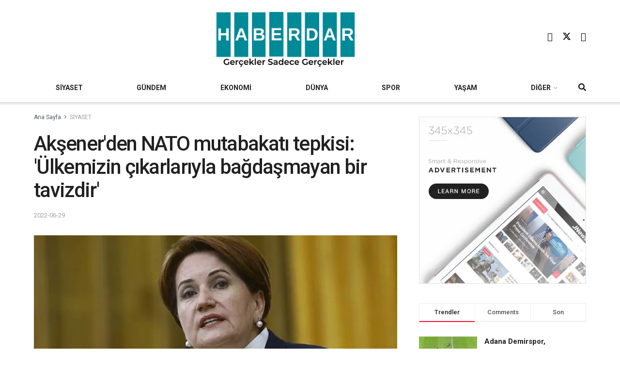

--- FILE ---
content_type: text/html; charset=UTF-8
request_url: https://haberdar.com/siyaset/aksener-den-nato-mutabakati-tepkisi-ulkemizin-cikarlariyla-bagdasmayan-bir-tavizdir-h228308.html
body_size: 34613
content:
<!doctype html>
<!--[if lt IE 7]> <html class="no-js lt-ie9 lt-ie8 lt-ie7" lang="en-US"> <![endif]-->
<!--[if IE 7]>    <html class="no-js lt-ie9 lt-ie8" lang="en-US"> <![endif]-->
<!--[if IE 8]>    <html class="no-js lt-ie9" lang="en-US"> <![endif]-->
<!--[if IE 9]>    <html class="no-js lt-ie10" lang="en-US"> <![endif]-->
<!--[if gt IE 8]><!--> <html class="no-js" lang="en-US"> <!--<![endif]-->
<head>
    <meta http-equiv="Content-Type" content="text/html; charset=UTF-8" />
    <meta name='viewport' content='width=device-width, initial-scale=1, user-scalable=yes' />
    <link rel="profile" href="http://gmpg.org/xfn/11" />
    <link rel="pingback" href="https://haberdar.com/xmlrpc.php" />
    <style id="jetpack-boost-critical-css">@media all{ul{box-sizing:border-box}.entry-content{counter-reset:footnotes}.jeg_sharelist{bottom:100%;left:0}.fa-twitter:before{content:none!important}.jeg_sharelist a{display:block;text-align:left}[id*=jeg_playlist] .jeg_popupform,[id*=jeg_playlist] .jeg_popupform input:not([type=submit]){text-align:left}@font-face{font-family:FontAwesome;font-weight:400;font-style:normal;font-display:swap}.fa{display:inline-block;font:normal normal normal 14px/1 FontAwesome;font-size:inherit;text-rendering:auto;-webkit-font-smoothing:antialiased;-moz-osx-font-smoothing:grayscale}.fa-search:before{content:""}.fa-lock:before{content:""}.fa-share:before{content:""}.fa-twitter:before{content:""}.fa-facebook:before{content:""}.fa-bars:before{content:""}.fa-pinterest:before{content:""}.fa-linkedin:before{content:""}.fa-angle-right:before{content:""}.fa-angle-up:before{content:""}.fa-youtube-play:before{content:""}.fa-facebook-official:before{content:""}@font-face{font-family:jegicon;font-weight:400;font-style:normal;font-display:swap}[class^=jegicon-]:before{font-family:jegicon!important;font-style:normal!important;font-weight:400!important;font-variant:normal!important;text-transform:none!important;speak:none;line-height:1;-webkit-font-smoothing:antialiased;-moz-osx-font-smoothing:grayscale}.jegicon-cross:before{content:"d"}.mfp-hide{display:none!important}a,body,div,em,form,h1,h3,html,i,img,label,li,p,span,strong,ul{margin:0;padding:0;border:0;font-size:100%;font:inherit;vertical-align:baseline}body{line-height:1}ul{list-style:none}body{color:#53585c;background:#fff;font-family:Helvetica Neue,Helvetica,Roboto,Arial,sans-serif;font-size:14px;line-height:1.6em;-webkit-font-smoothing:antialiased;-moz-osx-font-smoothing:grayscale;overflow-anchor:none}body,html{height:100%;margin:0}a{color:#f70d28;text-decoration:none}img{vertical-align:middle}img{max-width:100%;-ms-interpolation-mode:bicubic;height:auto}button,input,label,select{font:inherit}[class*=jeg_] .fa{font-family:FontAwesome}.clearfix:after,.container:after,.row:after{content:"";display:table;clear:both}h1,h3{color:#212121;text-rendering:optimizeLegibility}h1{font-size:2.25em;margin:.67em 0 .5em;line-height:1.25;letter-spacing:-.02em}h3{font-size:1.563em;margin:1em 0 .5em;line-height:1.4}strong{font-weight:700}em,i{font-style:italic}p{margin:0 0 1.75em;text-rendering:optimizeLegibility}@media (max-width:767px){.container{width:98%;width:calc(100% - 10px)}}@media (max-width:479px){.container{width:100%}}@media (min-width:768px){.container{max-width:750px}}@media (min-width:992px){.container{max-width:970px}}@media (min-width:1200px){.container{max-width:1170px}}.container{padding-right:15px;padding-left:15px;margin-right:auto;margin-left:auto}.row{margin-right:-15px;margin-left:-15px}.col-md-12{position:relative;min-height:1px;padding-right:15px;padding-left:15px}@media (min-width:992px){.col-md-12{float:left}.col-md-12{width:100%}}*{-webkit-box-sizing:border-box;-moz-box-sizing:border-box;box-sizing:border-box}.jeg_viewport{position:relative}.jeg_container{width:auto;margin:0 auto;padding:0}.jeg_content{background:#fff}.jeg_content{padding:30px 0 40px}.post-ajax-overlay{position:absolute;top:0;left:0;right:0;bottom:0;background:#f5f5f5;display:none;z-index:5}.post-ajax-overlay .jnews_preloader_circle_outer{position:fixed;width:100%;top:50%;left:0;margin-left:170px}.post-ajax-overlay .jeg_preloader.dot{position:fixed;top:50%;margin-top:40px;margin-left:170px;left:50%}.post-ajax-overlay .jeg_preloader.square{position:fixed;top:50%;margin-top:0;left:50%;margin-left:170px}.form-group{margin-bottom:20px}.form-group input:not([type=submit]),.form-group select{font-size:15px}input:not([type=submit]),select{display:inline-block;background:#fff;border:1px solid #e0e0e0;border-radius:0;padding:7px 14px;height:40px;outline:0;font-size:14px;font-weight:300;margin:0;width:100%;max-width:100%;box-shadow:none}input[type=checkbox]{width:auto;height:auto;line-height:inherit;display:inline}.btn,.button,input[type=submit]{border:none;border-radius:0;background:#f70d28;color:#fff;padding:0 20px;line-height:40px;height:40px;display:inline-block;text-transform:uppercase;font-size:13px;font-weight:700;letter-spacing:1px;outline:0;-webkit-appearance:none}.jeg_header{position:relative}.jeg_header .container{height:100%}.jeg_nav_row{position:relative;-js-display:flex;display:-webkit-flex;display:-ms-flexbox;display:flex;-webkit-flex-flow:row nowrap;-ms-flex-flow:row nowrap;flex-flow:row nowrap;-webkit-align-items:center;-ms-flex-align:center;align-items:center;-webkit-justify-content:space-between;-ms-flex-pack:justify;justify-content:space-between;height:100%}.jeg_nav_grow{-webkit-box-flex:1;-ms-flex:1;flex:1}.jeg_nav_normal{-webkit-box-flex:0 0 auto;-ms-flex:0 0 auto;flex:0 0 auto}.item_wrap{width:100%;display:inline-block;display:-webkit-flex;display:-ms-flexbox;display:flex;-webkit-flex-flow:row wrap;-ms-flex-flow:row wrap;flex-flow:row wrap;-webkit-align-items:center;-ms-flex-align:center;align-items:center}.jeg_nav_left{margin-right:auto}.jeg_nav_right{margin-left:auto}.jeg_nav_center{margin:0 auto}.jeg_nav_alignleft{justify-content:flex-start}.jeg_nav_alignright{justify-content:flex-end}.jeg_nav_aligncenter{justify-content:center}.jeg_midbar{background-color:#fff;height:140px;position:relative;z-index:10;border-bottom:0 solid #e8e8e8}.jeg_midbar .jeg_nav_item{padding:0 14px}.jeg_navbar{background:#fff;position:relative;border-top:0 solid #e8e8e8;border-bottom:1px solid #e8e8e8;line-height:50px;z-index:9;-webkit-box-sizing:content-box;box-sizing:content-box}.jeg_navbar:first-child{z-index:10}.jeg_navbar .jeg_nav_item{padding:0 14px}.jeg_navbar .jeg_separator{margin:0 7px}.jeg_navbar .jeg_separator:first-child{margin-left:0}.jeg_navbar .jeg_separator:last-child{margin-right:0}.jeg_nav_item:first-child{padding-left:0}.jeg_nav_item:last-child{padding-right:0}.jeg_navbar_shadow{border-bottom:0!important}.jeg_navbar_shadow:after{content:"";width:100%;height:7px;position:absolute;top:100%;left:0;background:-moz-linear-gradient(top,rgba(0,0,0,.15)0,transparent 100%);background:-webkit-linear-gradient(top,rgba(0,0,0,.15),transparent);background:linear-gradient(180deg,rgba(0,0,0,.15)0,transparent)}.jeg_featured{margin-bottom:30px}.jeg_logo{position:relative}.site-title{margin:0;padding:0;line-height:1;font-size:60px;letter-spacing:-.02em}.jeg_mobile_logo .site-title{font-size:34px}.site-title a{display:block;color:#212121}.jeg_logo img{height:auto;image-rendering:optimizeQuality;display:block}.jeg_midbar .jeg_social_icon_block.nobg a .fa{font-size:18px}.jeg_midbar .jeg_social_icon_block.nobg a .jeg-icon svg{height:18px}.btn .fa{margin-right:2px;font-size:14px}.jeg_navbar .btn{height:36px;line-height:36px;font-size:12px;font-weight:500;padding:0 16px}.jeg_separator{height:30px;border-left:1px solid #e0e0e0}.jeg_search_wrapper{position:relative}.jeg_search_wrapper .jeg_search_form{display:block;position:relative;line-height:normal;min-width:60%}.jeg_search_toggle{color:#212121;display:block;text-align:center}.jeg_navbar .jeg_search_toggle{font-size:16px;min-width:15px}.jeg_search_wrapper .jeg_search_input{width:100%;vertical-align:middle;height:40px;padding:.5em 30px .5em 14px}.jeg_search_wrapper .jeg_search_button{color:#212121;background:0 0;border:0;font-size:14px;outline:0;position:absolute;height:auto;min-height:unset;line-height:normal;top:0;bottom:0;right:0;padding:0 10px}.jeg_navbar .jeg_search_wrapper .jeg_search_input{height:36px}.jeg_search_no_expand .jeg_search_toggle{display:none}.jeg_search_no_expand.round .jeg_search_input{border-radius:33px;padding:.5em 15px}.jeg_search_no_expand.round .jeg_search_button{padding-right:12px}.jeg_search_popup_expand .jeg_search_form{display:block;opacity:0;visibility:hidden;position:absolute;top:100%;right:-4px;text-align:center;width:325px;background:#fff;border:1px solid #eee;padding:0;height:0;z-index:12;-webkit-box-shadow:0 1px 4px rgba(0,0,0,.09);box-shadow:0 1px 4px rgba(0,0,0,.09)}.jeg_search_popup_expand .jeg_search_form:before{border-color:transparent transparent #fff;border-style:solid;border-width:0 8px 8px;content:"";right:16px;position:absolute;top:-8px;z-index:98}.jeg_search_popup_expand .jeg_search_form:after{border-color:transparent transparent #eaeaea;border-style:solid;border-width:0 9px 9px;content:"";right:15px;position:absolute;top:-9px;z-index:97}.jeg_search_popup_expand .jeg_search_input{width:100%;-webkit-box-shadow:inset 0 0 15px 0 rgba(0,0,0,.08);box-shadow:inset 0 0 15px 0 rgba(0,0,0,.08)}.jeg_search_popup_expand .jeg_search_button{color:#888;position:absolute;top:0;bottom:0;right:20px}.jeg_navbar:not(.jeg_navbar_boxed):not(.jeg_navbar_menuborder) .jeg_search_popup_expand:last-child .jeg_search_form,.jeg_navbar:not(.jeg_navbar_boxed):not(.jeg_navbar_menuborder) .jeg_search_popup_expand:last-child .jeg_search_result{right:-17px}.jeg_search_hide{display:none}.jeg_search_result{opacity:0;visibility:hidden;position:absolute;top:100%;right:-4px;width:325px;background:#fff;border:1px solid #eee;padding:0;height:0;line-height:1;z-index:9;-webkit-box-shadow:0 1px 4px rgba(0,0,0,.09);box-shadow:0 1px 4px rgba(0,0,0,.09)}.jeg_header .jeg_search_result{z-index:10}.jeg_search_no_expand .jeg_search_result{margin-top:0;opacity:1;visibility:visible;height:auto;min-width:100%;right:0}.jeg_search_result.with_result .search-all-button{overflow:hidden}.jeg_search_result .search-link{display:none;text-align:center;font-size:12px;padding:12px 15px;border-top:1px solid #eee}.jeg_search_result .search-link .fa{margin-right:5px}.jeg_search_result.with_result .search-all-button{display:block}.jeg_popup{position:relative;background:#fff;padding:35px;width:auto;max-width:380px;margin:20px auto}.jeg_popupform{text-align:center}.jeg_popupform .input_field{margin-bottom:1em}.jeg_popupform h3{font-size:22px;font-weight:700;margin-bottom:.5em}.jeg_popupform input:not([type=submit]){font-size:16px;height:48px;border-radius:3px;text-align:center}.jeg_popupform .button{font-size:16px;height:48px;border-radius:3px;text-transform:none;letter-spacing:normal;width:100%}.jeg_popupform .input_field.remember_me{text-align:left;margin:25px 0}.jeg_popupform .input_field.remember_me input[type=checkbox]{height:auto}.bottom_links{font-size:13px;text-align:left;color:#a0a0a0}.bottom_links .jeg_popuplink{float:right;font-weight:700}.bottom_links .forgot{float:left;color:#a0a0a0;font-weight:400}.jeg_menu>li{position:relative;float:left;text-align:left;padding-right:1.2em}.jeg_menu>li:last-child{padding-right:0}.jeg_menu li li{position:relative;line-height:20px}.jeg_menu li>ul{background:#fff;position:absolute;display:none;top:100%;left:0;min-width:15em;text-align:left;z-index:11;white-space:nowrap;-webkit-box-shadow:0 0 2px rgba(0,0,0,.1),0 20px 40px rgba(0,0,0,.18);box-shadow:0 0 2px rgba(0,0,0,.1),0 20px 40px rgba(0,0,0,.18)}.jeg_menu li>ul li a{padding:8px 16px;font-size:13px;color:#7b7b7b;border-bottom:1px solid #eee}.jeg_menu li>ul>li:last-child>a{border-bottom:0}.jeg_menu a{display:block}.jeg_menu a{position:relative}.jeg_main_menu>li{margin:0;padding:0;list-style:none;float:left}.jeg_main_menu>li>a{color:#212121;display:block;position:relative;padding:0 16px;margin:0;font-size:1em;font-weight:700;line-height:50px;text-transform:uppercase;white-space:nowrap}.jeg_navbar_fitwidth .jeg_main_menu_wrapper{width:100%}.jeg_navbar_fitwidth .jeg_mainmenu_wrap{-webkit-box-flex:1;-ms-flex:1;flex:1}.jeg_navbar_fitwidth .jeg_main_menu{float:none;display:-ms-flexbox;display:-webkit-box;display:flex;-ms-flex-wrap:wrap;flex-wrap:wrap;-ms-flex-align:start;-webkit-box-align:start;align-items:flex-start}.jeg_navbar_fitwidth .jeg_main_menu>li{float:none;-ms-flex:1 1 auto;-webkit-box-flex:1;flex:1 1 auto}.jeg_navbar_fitwidth .jeg_main_menu>li>a{width:100%;text-align:center}.jeg_navbar_shadow .jeg_menu>li>ul{border-top:0;z-index:1}.jeg_menu_style_1>li{padding-right:22px;line-height:50px}.jeg_menu_style_1>li:last-child{padding-right:0}.jeg_navbar_fitwidth .jeg_menu>li>ul{min-width:100%}.jeg_navbar_fitwidth .jeg_menu_style_1>li{line-height:50px;text-align:center}.jeg_navbar_fitwidth .jeg_menu_style_1>li>a{width:auto}.jeg_menu_style_1>li>a{display:inline-block;padding:6px 0;margin:0;line-height:normal}.jeg_menu_style_1>li>a:before{content:"";position:absolute;bottom:0;width:0;height:2px;background:#f70d28;opacity:0}.jeg_navbar_mobile_wrapper,.jeg_navbar_mobile_wrapper .sticky_blankspace{display:none}.jeg_stickybar{position:fixed;top:0;left:auto;width:100%;z-index:9997;margin:0 auto;opacity:0;visibility:hidden}.module-preloader,.newsfeed_preloader{position:absolute;top:0;bottom:0;left:0;right:0;margin:auto;width:16px;height:16px}.jeg_preloader span{height:16px;width:16px;background-color:#999;position:absolute;top:0;border-radius:100%}.jeg_preloader span:first-of-type{left:-22px}.jeg_preloader span:last-of-type{left:22px}.jeg_navbar_mobile{display:none;position:relative;background:#fff;box-shadow:0 2px 6px rgba(0,0,0,.1);top:0;transform:translateZ(0)}.jeg_navbar_mobile .container{width:100%;height:100%}.jeg_mobile_bottombar{border-style:solid;height:60px;line-height:60px}.jeg_mobile_bottombar .jeg_nav_item{padding:0 10px}.jeg_navbar_mobile .jeg_nav_left .jeg_nav_item:first-child{padding-left:0}.jeg_navbar_mobile .jeg_nav_right .jeg_nav_item:last-child{padding-right:0}.jeg_navbar_mobile .jeg_search_toggle,.jeg_navbar_mobile .toggle_btn{color:#212121;font-size:22px;display:block}.jeg_mobile_logo a{display:block}.jeg_mobile_logo img{width:auto;max-height:40px;display:block}.jeg_aside_copyright{font-size:11px;color:#757575;letter-spacing:.5px}.jeg_aside_copyright p{margin-bottom:1.2em}.jeg_aside_copyright p:last-child{margin-bottom:0}.jeg_navbar_mobile .jeg_search_wrapper{position:static}.jeg_navbar_mobile .jeg_search_popup_expand{float:none}.jeg_navbar_mobile .jeg_search_popup_expand .jeg_search_form:after,.jeg_navbar_mobile .jeg_search_popup_expand .jeg_search_form:before{display:none!important}.jeg_navbar_mobile .jeg_search_popup_expand .jeg_search_form{width:auto;border-left:0;border-right:0;left:-15px!important;right:-15px!important;padding:20px;-webkit-transform:none;transform:none}.jeg_navbar_mobile .jeg_search_popup_expand .jeg_search_result{margin-top:84px;width:auto;left:-15px!important;right:-15px!important;border:0}.jeg_navbar_mobile .jeg_search_form .jeg_search_button{font-size:18px}.jeg_navbar_mobile .jeg_search_wrapper .jeg_search_input{font-size:18px;padding:.5em 40px .5em 15px;height:42px}.jeg_mobile_wrapper .jeg_search_no_expand .jeg_search_input{box-shadow:inset 0 2px 2px rgba(0,0,0,.05)}.jeg_mobile_wrapper .jeg_search_result{width:100%;border-left:0;border-right:0;right:0}.jeg_bg_overlay{content:"";display:block;position:fixed;width:100%;top:0;bottom:0;background:#000;background:-webkit-linear-gradient(180deg,#000,#434343);background:linear-gradient(180deg,#000,#434343);opacity:0;z-index:9998;visibility:hidden}.jeg_mobile_wrapper{opacity:0;display:block;position:fixed;top:0;left:0;background:#fff;width:320px;height:100%;overflow-x:hidden;overflow-y:auto;z-index:9999;-webkit-transform:translate3d(-100%,0,0);transform:translate3d(-100%,0,0)}.jeg_menu_close{position:fixed;top:15px;right:15px;padding:0;font-size:16px;color:#fff;opacity:0;visibility:hidden;-webkit-transform:rotate(-90deg);transform:rotate(-90deg);z-index:9999}@media only screen and (min-width:1023px){.jeg_menu_close{font-size:20px;padding:20px}}.jeg_mobile_wrapper .nav_wrap{min-height:100%;display:flex;flex-direction:column;position:relative}.jeg_mobile_wrapper .nav_wrap:before{content:"";position:absolute;top:0;left:0;right:0;bottom:0;min-height:100%;z-index:-1}.jeg_mobile_wrapper .item_main{flex:1}.jeg_mobile_wrapper .item_bottom{-webkit-box-pack:end;-ms-flex-pack:end;justify-content:flex-end}.jeg_aside_item{display:block;padding:20px;border-bottom:1px solid #eee}.item_bottom .jeg_aside_item{padding:10px 20px;border-bottom:0}.item_bottom .jeg_aside_item:first-child{padding-top:20px}.item_bottom .jeg_aside_item:last-child{padding-bottom:20px}.jeg_aside_item:last-child{border-bottom:0}.jeg_aside_item:after{content:"";display:table;clear:both}.jeg_navbar_mobile_wrapper{position:relative;z-index:9}.jeg_mobile_menu li a{color:#212121;margin-bottom:15px;display:block;font-size:18px;line-height:1.444em;font-weight:700;position:relative}.jeg_mobile_menu ul{padding-bottom:10px}.jeg_mobile_menu ul li a{color:#757575;font-size:15px;font-weight:400;margin-bottom:12px;padding-bottom:5px;border-bottom:1px solid #eee}.jeg_mobile_wrapper .socials_widget{width:100%;display:-webkit-box;display:-ms-flexbox;display:flex}.jeg_mobile_wrapper .socials_widget a{margin-bottom:0!important;display:block}.module-overlay{width:100%;height:100%;position:absolute;top:0;left:0;background:hsla(0,0%,100%,.9);display:none;z-index:5}.module-preloader{position:absolute;top:0;bottom:0;left:0;right:0;margin:auto;width:16px;height:16px}.jeg_post_title{letter-spacing:-.02em}.jeg_post_meta{font-size:11px;text-transform:uppercase;color:#a0a0a0}.jeg_post_meta a{color:inherit;font-weight:700}.jeg_meta_date a{font-weight:400}.jeg_post_meta>div{display:inline-block}.jeg_post_meta>div:not(:last-of-type){margin-right:1em}.thumbnail-container{position:relative;overflow:hidden;z-index:0}.thumbnail-container{display:block;height:0;background:#f7f7f7;background-position:50%;background-size:cover}.thumbnail-container>img{position:absolute;top:0;bottom:0;left:0;width:100%;min-height:100%;color:#a0a0a0;z-index:-1}.thumbnail-container.animate-lazy>img{opacity:0}.thumbnail-container:after{content:"";opacity:1;background:#f7f7f7 url(https://haberdar.com/wp-content/themes/jnews/assets/dist/image/preloader.gif);background-position:50%;background-size:cover;position:absolute;height:100%;top:0;left:0;right:0;bottom:0;z-index:-2}.navigation_overlay{position:relative;height:48px;display:none}.jeg_ad{text-align:center}.jnews_header_bottom_ads,.jnews_header_top_ads{position:relative;background:#f5f5f5;z-index:8}.jeg_ad_article .ads-wrapper.align-center{margin:1em 0}.jeg_ad_article .ads-wrapper.align-right{float:right;padding:10px 0 10px 30px}.socials_widget a{display:inline-block;margin:0 10px 10px 0;text-decoration:none!important}.socials_widget a .fa{font-size:1em;display:inline-block;width:38px;line-height:36px;white-space:nowrap;color:#fff;text-align:center}.socials_widget .fa{font-size:16px}.socials_widget.nobg a .fa{font-size:18px;width:auto;height:auto;line-height:inherit;background:0 0!important}.socials_widget a .jeg-icon{display:inline-block;width:38px;line-height:36px;white-space:nowrap;text-align:center}.socials_widget .jeg-icon svg{height:16px;position:relative;top:2px;fill:#fff}.socials_widget span{display:inline-block;margin-left:.5em}.socials_widget.nobg a{margin:0 20px 15px 0}.socials_widget a:last-child{margin-right:0}.socials_widget.nobg a .jeg-icon{width:auto;height:auto;line-height:inherit;background:0 0!important}.socials_widget.nobg a .jeg-icon svg{height:18px}.jeg_social_icon_block.socials_widget a .jeg-icon svg{height:16px}.socials_widget .jeg-icon{margin:0}.socials_widget .jeg_facebook .fa{background:#45629f}.socials_widget .jeg_twitter .fa{background:#000}.socials_widget .jeg_youtube .fa{background:#c61d23}.fa-twitter:before{content:none!important}.socials_widget.nobg .jeg_facebook .fa{color:#45629f}.socials_widget.nobg .jeg_youtube .fa{color:#c61d23}.socials_widget.nobg .jeg_twitter .jeg-icon svg{fill:#000}.jeg_breadcrumbs{margin-bottom:20px}.jeg_singlepage .jeg_breadcrumbs{margin:-10px auto 20px}#breadcrumbs{font-size:12px;margin:0;color:#a0a0a0}#breadcrumbs a{color:#53585c}#breadcrumbs .fa{padding:0 3px}#breadcrumbs .breadcrumb_last_link a{color:#a0a0a0}.jeg_sharelist{float:none;display:-webkit-flex;display:-ms-flexbox;display:flex;-webkit-flex-wrap:wrap;-ms-flex-wrap:wrap;flex-wrap:wrap;-webkit-align-items:flex-start;-ms-flex-align:start;align-items:flex-start}.jeg_share_button{margin-bottom:30px}.jeg_share_button a{float:left;width:44px;max-width:44px;height:38px;line-height:38px;white-space:nowrap;padding:0 10px;color:#fff;background:#212121;margin:0 5px 5px 0;border-radius:3px;text-align:center;display:-webkit-flex;display:-ms-flexbox;display:flex;-webkit-flex:1;-ms-flex:1;flex:1;-webkit-justify-content:center;-ms-flex-pack:center;justify-content:center;-webkit-backface-visibility:hidden;backface-visibility:hidden}.jeg_share_button a:last-child{margin-right:0}.jeg_share_button a.expanded{width:auto;max-width:none;padding:0 12px}.jeg_share_button a>span{display:none;font-size:13px;font-weight:700;margin-left:10px}.jeg_share_button a.expanded>span{display:inline;position:relative}.jeg_share_button .fa{font-size:18px;color:#fff;line-height:inherit}.jeg_share_button .jeg_btn-facebook{background:#45629f}.jeg_share_button .jeg_btn-twitter{background:#000;fill:#fff}.jeg_share_button .jeg_btn-linkedin{background:#0083bb}.jeg_share_button .jeg_btn-pinterest{background:#cf2830}.jeg_share_button .jeg_btn-toggle{background:#bdbdbd}.jeg_share_button svg{position:relative;top:2px}.jeg_share_button .jeg_btn-twitter .fa{width:38px}.share-secondary{display:none}@media only screen and (min-width:1024px){.with-share .content-inner{margin-left:90px}.jeg_share_button.share-float{position:absolute!important;left:0;top:0;margin-bottom:0}.jeg_share_button.share-float a.expanded>span{display:none}.jeg_share_button.share-float .jeg_sharelist{display:block}.jeg_share_button.share-float a{display:block;margin:0;border-radius:0;width:56px;max-width:none;height:48px;line-height:48px;float:none}.jeg_share_button.share-float .fa{font-size:20px}}.jeg_post_tags{font-size:12px;clear:both}.jeg_post_tags span{font-weight:700;margin-right:3px}.jeg_post_tags a{color:#616161;background:#f5f5f5;display:inline-block;letter-spacing:1px;line-height:normal;padding:4px 10px;margin:0 3px 5px 0;text-rendering:optimizeLegibility;-webkit-font-smoothing:auto;-moz-osx-font-smoothing:auto}.content-inner>*{padding-left:0;padding-right:0}.jscroll-to-top{position:fixed;right:30px;bottom:30px;-webkit-backface-visibility:hidden;visibility:hidden;opacity:0;-webkit-transform:translate3d(0,30px,0);-ms-transform:translate3d(0,30px,0);transform:translate3d(0,30px,0);z-index:11}.jscroll-to-top>a{color:#a0a0a0;font-size:30px;display:block;width:46px;border-radius:5px;height:46px;line-height:44px;background:hsla(0,0%,70.6%,.15);border:1px solid rgba(0,0,0,.11);-webkit-box-shadow:inset 0 0 0 1px hsla(0,0%,100%,.1),0 2px 6px rgba(0,0,0,.1);box-shadow:inset 0 0 0 1px hsla(0,0%,100%,.1),0 2px 6px rgba(0,0,0,.1);text-align:center;opacity:.8}@media only screen and (max-width:1024px){.jscroll-to-top{bottom:50px}}.jeg_social_icon_block.nobg a .fa{font-size:16px}.jeg_social_icon_block a{margin-bottom:0!important}.preloader_type .jeg_preloader{display:none}.preloader_type{width:100%;height:100%;position:relative}.preloader_type.preloader_dot .jeg_preloader.dot{display:block}.jnews_preloader_circle_outer{position:absolute;width:100%;top:50%;margin-top:-30px}.jnews_preloader_circle_inner{margin:0 auto;font-size:15px;position:relative;text-indent:-9999em;border:.4em solid rgba(0,0,0,.2);border-left-color:rgba(0,0,0,.6);-webkit-transform:translateZ(0);-ms-transform:translateZ(0);transform:translateZ(0)}.jnews_preloader_circle_inner,.jnews_preloader_circle_inner:after{border-radius:50%;width:60px;height:60px}.jeg_square{display:inline-block;width:30px;height:30px;position:relative;border:4px solid #555;top:50%}.jeg_square_inner{vertical-align:top;display:inline-block;width:100%;background-color:#555}.g-recaptcha{margin-bottom:15px}.jeg_menu.jeg_main_menu>.menu-item-has-children>a:after{content:"";display:inline-block;margin-left:5px;margin-right:-3px;font:normal normal normal 12px/1 FontAwesome;font-size:inherit;text-rendering:auto;-webkit-font-smoothing:antialiased;-moz-osx-font-smoothing:grayscale}.entry-header .jeg_post_title{color:#212121;font-weight:700;font-size:3em;line-height:1.15;margin:0 0 .4em;letter-spacing:-.04em}.entry-header{margin:0 0 30px}.entry-header .jeg_meta_container{position:relative}.entry-header .jeg_post_meta{font-size:13px;color:#a0a0a0;text-transform:none;display:block}.entry-header .jeg_post_meta_1{display:-webkit-box;display:-moz-box;display:-ms-flexbox;display:-webkit-flex;display:flex;-ms-align-items:center;align-items:center;align-content:flex-start}.entry-header .meta_right{text-align:right;flex:1 0 auto;margin-left:auto}.entry-header .meta_left>div{display:inline-block}.entry-content{margin-bottom:30px;position:relative}.single .content-inner{color:#333;font-size:16px;line-height:1.625em;word-break:normal;-ms-word-wrap:break-word;word-wrap:break-word}.single .content-inner:after{content:"";display:table;clear:both}.entry-content em{font-style:italic}.entry-content:after{clear:both;content:"";display:block}.content-inner p{margin:0 0 1.25em}@media only screen and (max-width:1024px){.entry-header .jeg_post_title{font-size:2.4em}}@media only screen and (max-width:768px){.entry-header .jeg_post_title{font-size:2.4em!important;line-height:1.15!important}.entry-header,.jeg_featured,.jeg_share_button{margin-bottom:20px}.entry-content p{margin-bottom:1em}}@media only screen and (max-width:767px){.entry-header .jeg_post_title{font-size:32px!important}}@media only screen and (max-width:568px){.jeg_ad_article{margin:0 0 1.25em}.jeg_ad_article .align-right{float:none;padding:0}}@media only screen and (max-width:480px){.entry-header,.jeg_featured,.jeg_share_button,.jeg_share_button.share-float .jeg_sharelist{margin-bottom:15px}.jeg_share_button.share-float{margin-bottom:0}}@media only screen and (max-width:1024px){.jeg_header{display:none}.jeg_navbar_mobile,.jeg_navbar_mobile_wrapper{display:block}.jeg_navbar_mobile_wrapper{display:block}}@media only screen and (max-width:768px){.jeg_singlepage .jeg_breadcrumbs{margin:0 auto 15px}}@media only screen and (min-width:768px) and (max-width:1023px){.jeg_share_button a>span{font-size:11px}.jeg_share_button a{width:32px;max-width:32px;height:32px;line-height:32px}.jeg_share_button .fa{font-size:14px}}@media only screen and (max-width:767px){.jeg_content{padding:20px 0 30px}.jeg_breadcrumbs{margin-bottom:10px}#breadcrumbs{font-size:12px}.jeg_singlepage .jeg_breadcrumbs{margin-bottom:.5em}}@media only screen and (max-width:568px){.jeg_share_button .fa{font-size:18px}.jeg_share_button a>span{margin-left:6px}}@media only screen and (max-width:480px){.jeg_share_button a>span{display:none!important}.jeg_share_button a{width:auto!important;max-width:none!important;height:32px;line-height:32px}.jeg_share_button .fa{font-size:14px}}@media only screen and (max-width:320px){.jeg_mobile_wrapper{width:275px}.jeg_mobile_menu li a{font-size:16px;margin-bottom:12px}.jeg_mobile_wrapper .socials_widget.nobg a .fa{font-size:16px}.jeg_mobile_wrapper .socials_widget.nobg a .jeg-icon svg{height:16px}.jeg_navbar_mobile .jeg_search_wrapper .jeg_search_input{font-size:16px;padding:.5em 35px .5em 12px;height:38px}.jeg_navbar_mobile .jeg_search_popup_expand .jeg_search_result{margin-top:80px}.jeg_navbar_mobile .jeg_search_form .jeg_search_button{font-size:16px}}@media only screen and (min-width:768px) and (max-width:1023px){.jeg_post_meta{font-size:10px}}@media only screen and (max-width:480px){.jeg_post_meta{font-size:10px;text-rendering:auto}}.selectShare-inner{position:absolute;display:none;z-index:1000;top:0;left:0}.select_share.jeg_share_button{position:relative;background:#fff;border-radius:5px;padding:0 5px;margin:0;-webkit-box-shadow:0 3px 15px 1px rgba(0,0,0,.2);box-shadow:0 3px 15px 1px rgba(0,0,0,.2)}.jeg_sharelist a svg,.select_share.jeg_share_button svg{position:relative;top:3px}.jeg_share_float_container .jeg_sharelist a svg{right:2px;top:0}.jeg_sharelist a svg{fill:#fff}.selectShare-arrowClip{position:absolute;bottom:-10px;left:50%;clip:rect(10px 20px 20px 0);margin-left:-10px}.selectShare-arrowClip .selectShare-arrow{display:block;width:20px;height:20px;background-color:#fff;-webkit-transform:rotate(45deg) scale(.5);transform:rotate(45deg) scale(.5)}.select_share.jeg_share_button button{opacity:.75;display:inline-block;width:44px;max-width:44px;height:38px;line-height:38px;white-space:nowrap;padding:0 10px;color:#fff;outline:0;background:0 0;margin:0;border:none;border-radius:0;text-align:center;-webkit-backface-visibility:hidden;backface-visibility:hidden}.select_share.jeg_share_button button i.fa{color:#000}.select_share.jeg_share_button button i.fa svg{fill:#000;right:6px}}.fa{-moz-osx-font-smoothing:grayscale;-webkit-font-smoothing:antialiased;display:inline-block;font-style:normal;font-variant:normal;text-rendering:auto;line-height:1}.fa-angle-right:before{content:""}.fa-angle-up:before{content:""}.fa-bars:before{content:""}.fa-facebook:before{content:""}.fa-linkedin:before{content:""}.fa-lock:before{content:""}.fa-pinterest:before{content:""}.fa-search:before{content:""}.fa-share:before{content:""}.fa-twitter:before{content:""}@font-face{font-family:"Font Awesome 5 Free";font-style:normal;font-weight:400;font-display:block}@font-face{font-family:"Font Awesome 5 Free";font-style:normal;font-weight:900;font-display:block}.fa{font-family:"Font Awesome 5 Free"}.fa{font-weight:900}</style><title>Akşener&#039;den NATO mutabakatı tepkisi: &#039;Ülkemizin çıkarlarıyla bağdaşmayan bir tavizdir&#039; &#8211; Haberdar</title>
<meta name='robots' content='max-image-preview:large' />
<meta property="og:type" content="article">
<meta property="og:title" content="Akşener&amp;#039;den NATO mutabakatı tepkisi: &amp;#039;Ülkemizin çıkarlarıyla bağdaşmayan bir tavizdir&amp;#039;">
<meta property="og:site_name" content="Haberdar">
<meta property="og:description" content="Partisinin Meclis grup toplantısında konuşan Akşener, &quot;İktidarın, İsveç ve Finlandiya nezdinde herhangi bir somut gelişme olmaksızın attığı bu imza, maalesef">
<meta property="og:url" content="https://haberdar.com/siyaset/aksener-den-nato-mutabakati-tepkisi-ulkemizin-cikarlariyla-bagdasmayan-bir-tavizdir-h228308.html">
<meta property="og:locale" content="en_US">
<meta property="og:image" content="https://i0.wp.com/haberdar.com/wp-content/uploads/2022/11/Aksener039den-NATO-mutabakati-tepkisi-039Ulkemizin-cikarlariyla-bagdasmayan-bir-tavizdir039.jpg?fit=1000%2C400&amp;ssl=1">
<meta property="og:image:height" content="400">
<meta property="og:image:width" content="1000">
<meta property="article:published_time" content="2022-06-29T15:06:31+00:00">
<meta property="article:modified_time" content="2022-06-29T15:06:31+00:00">
<meta property="article:author" content="https://haberdar.com">
<meta property="article:section" content="SİYASET">
<meta name="twitter:card" content="summary_large_image">
<meta name="twitter:title" content="Akşener&#039;den NATO mutabakatı tepkisi: &#039;Ülkemizin çıkarlarıyla bağdaşmayan bir tavizdir&#039;">
<meta name="twitter:description" content="Partisinin Meclis grup toplantısında konuşan Akşener, &quot;İktidarın, İsveç ve Finlandiya nezdinde herhangi bir somut gelişme olmaksızın attığı bu imza, maalesef">
<meta name="twitter:url" content="https://haberdar.com/siyaset/aksener-den-nato-mutabakati-tepkisi-ulkemizin-cikarlariyla-bagdasmayan-bir-tavizdir-h228308.html">
<meta name="twitter:site" content="https://haberdar.com">
<meta name="twitter:image" content="https://i0.wp.com/haberdar.com/wp-content/uploads/2022/11/Aksener039den-NATO-mutabakati-tepkisi-039Ulkemizin-cikarlariyla-bagdasmayan-bir-tavizdir039.jpg?fit=1000%2C400&amp;ssl=1">
<meta name="twitter:image:width" content="1000">
<meta name="twitter:image:height" content="400">
			
			<link rel='dns-prefetch' href='//cdnjs.cloudflare.com' />
<link rel='dns-prefetch' href='//fonts.googleapis.com' />
<link rel='preconnect' href='//i0.wp.com' />
<link rel='preconnect' href='https://fonts.gstatic.com' />
<link rel="alternate" type="application/rss+xml" title="Haberdar &raquo; Feed" href="https://haberdar.com/feed" />
<link rel="alternate" type="application/rss+xml" title="Haberdar &raquo; Comments Feed" href="https://haberdar.com/comments/feed" />
<link rel="alternate" type="application/rss+xml" title="Haberdar &raquo; Akşener&#039;den NATO mutabakatı tepkisi: &#039;Ülkemizin çıkarlarıyla bağdaşmayan bir tavizdir&#039; Comments Feed" href="https://haberdar.com/siyaset/aksener-den-nato-mutabakati-tepkisi-ulkemizin-cikarlariyla-bagdasmayan-bir-tavizdir-h228308.html/feed" />
<link rel="alternate" title="oEmbed (JSON)" type="application/json+oembed" href="https://haberdar.com/wp-json/oembed/1.0/embed?url=https%3A%2F%2Fhaberdar.com%2Fsiyaset%2Faksener-den-nato-mutabakati-tepkisi-ulkemizin-cikarlariyla-bagdasmayan-bir-tavizdir-h228308.html" />
<link rel="alternate" title="oEmbed (XML)" type="text/xml+oembed" href="https://haberdar.com/wp-json/oembed/1.0/embed?url=https%3A%2F%2Fhaberdar.com%2Fsiyaset%2Faksener-den-nato-mutabakati-tepkisi-ulkemizin-cikarlariyla-bagdasmayan-bir-tavizdir-h228308.html&#038;format=xml" />
<noscript><link rel='stylesheet' id='all-css-3460ac4574803eae4e0fba031c6f7b8a' href='https://haberdar.com/wp-content/boost-cache/static/30ef409637.min.css' type='text/css' media='all' /></noscript><link data-media="all" onload="this.media=this.dataset.media; delete this.dataset.media; this.removeAttribute( &apos;onload&apos; );" rel='stylesheet' id='all-css-3460ac4574803eae4e0fba031c6f7b8a' href='https://haberdar.com/wp-content/boost-cache/static/30ef409637.min.css' type='text/css' media="not all" />
<style id='wp-img-auto-sizes-contain-inline-css'>
img:is([sizes=auto i],[sizes^="auto," i]){contain-intrinsic-size:3000px 1500px}
/*# sourceURL=wp-img-auto-sizes-contain-inline-css */
</style>
<style id='wp-emoji-styles-inline-css'>

	img.wp-smiley, img.emoji {
		display: inline !important;
		border: none !important;
		box-shadow: none !important;
		height: 1em !important;
		width: 1em !important;
		margin: 0 0.07em !important;
		vertical-align: -0.1em !important;
		background: none !important;
		padding: 0 !important;
	}
/*# sourceURL=wp-emoji-styles-inline-css */
</style>
<style id='wp-block-library-inline-css'>
:root{--wp-block-synced-color:#7a00df;--wp-block-synced-color--rgb:122,0,223;--wp-bound-block-color:var(--wp-block-synced-color);--wp-editor-canvas-background:#ddd;--wp-admin-theme-color:#007cba;--wp-admin-theme-color--rgb:0,124,186;--wp-admin-theme-color-darker-10:#006ba1;--wp-admin-theme-color-darker-10--rgb:0,107,160.5;--wp-admin-theme-color-darker-20:#005a87;--wp-admin-theme-color-darker-20--rgb:0,90,135;--wp-admin-border-width-focus:2px}@media (min-resolution:192dpi){:root{--wp-admin-border-width-focus:1.5px}}.wp-element-button{cursor:pointer}:root .has-very-light-gray-background-color{background-color:#eee}:root .has-very-dark-gray-background-color{background-color:#313131}:root .has-very-light-gray-color{color:#eee}:root .has-very-dark-gray-color{color:#313131}:root .has-vivid-green-cyan-to-vivid-cyan-blue-gradient-background{background:linear-gradient(135deg,#00d084,#0693e3)}:root .has-purple-crush-gradient-background{background:linear-gradient(135deg,#34e2e4,#4721fb 50%,#ab1dfe)}:root .has-hazy-dawn-gradient-background{background:linear-gradient(135deg,#faaca8,#dad0ec)}:root .has-subdued-olive-gradient-background{background:linear-gradient(135deg,#fafae1,#67a671)}:root .has-atomic-cream-gradient-background{background:linear-gradient(135deg,#fdd79a,#004a59)}:root .has-nightshade-gradient-background{background:linear-gradient(135deg,#330968,#31cdcf)}:root .has-midnight-gradient-background{background:linear-gradient(135deg,#020381,#2874fc)}:root{--wp--preset--font-size--normal:16px;--wp--preset--font-size--huge:42px}.has-regular-font-size{font-size:1em}.has-larger-font-size{font-size:2.625em}.has-normal-font-size{font-size:var(--wp--preset--font-size--normal)}.has-huge-font-size{font-size:var(--wp--preset--font-size--huge)}.has-text-align-center{text-align:center}.has-text-align-left{text-align:left}.has-text-align-right{text-align:right}.has-fit-text{white-space:nowrap!important}#end-resizable-editor-section{display:none}.aligncenter{clear:both}.items-justified-left{justify-content:flex-start}.items-justified-center{justify-content:center}.items-justified-right{justify-content:flex-end}.items-justified-space-between{justify-content:space-between}.screen-reader-text{border:0;clip-path:inset(50%);height:1px;margin:-1px;overflow:hidden;padding:0;position:absolute;width:1px;word-wrap:normal!important}.screen-reader-text:focus{background-color:#ddd;clip-path:none;color:#444;display:block;font-size:1em;height:auto;left:5px;line-height:normal;padding:15px 23px 14px;text-decoration:none;top:5px;width:auto;z-index:100000}html :where(.has-border-color){border-style:solid}html :where([style*=border-top-color]){border-top-style:solid}html :where([style*=border-right-color]){border-right-style:solid}html :where([style*=border-bottom-color]){border-bottom-style:solid}html :where([style*=border-left-color]){border-left-style:solid}html :where([style*=border-width]){border-style:solid}html :where([style*=border-top-width]){border-top-style:solid}html :where([style*=border-right-width]){border-right-style:solid}html :where([style*=border-bottom-width]){border-bottom-style:solid}html :where([style*=border-left-width]){border-left-style:solid}html :where(img[class*=wp-image-]){height:auto;max-width:100%}:where(figure){margin:0 0 1em}html :where(.is-position-sticky){--wp-admin--admin-bar--position-offset:var(--wp-admin--admin-bar--height,0px)}@media screen and (max-width:600px){html :where(.is-position-sticky){--wp-admin--admin-bar--position-offset:0px}}

/*# sourceURL=wp-block-library-inline-css */
</style><style id='global-styles-inline-css'>
:root{--wp--preset--aspect-ratio--square: 1;--wp--preset--aspect-ratio--4-3: 4/3;--wp--preset--aspect-ratio--3-4: 3/4;--wp--preset--aspect-ratio--3-2: 3/2;--wp--preset--aspect-ratio--2-3: 2/3;--wp--preset--aspect-ratio--16-9: 16/9;--wp--preset--aspect-ratio--9-16: 9/16;--wp--preset--color--black: #000000;--wp--preset--color--cyan-bluish-gray: #abb8c3;--wp--preset--color--white: #ffffff;--wp--preset--color--pale-pink: #f78da7;--wp--preset--color--vivid-red: #cf2e2e;--wp--preset--color--luminous-vivid-orange: #ff6900;--wp--preset--color--luminous-vivid-amber: #fcb900;--wp--preset--color--light-green-cyan: #7bdcb5;--wp--preset--color--vivid-green-cyan: #00d084;--wp--preset--color--pale-cyan-blue: #8ed1fc;--wp--preset--color--vivid-cyan-blue: #0693e3;--wp--preset--color--vivid-purple: #9b51e0;--wp--preset--gradient--vivid-cyan-blue-to-vivid-purple: linear-gradient(135deg,rgb(6,147,227) 0%,rgb(155,81,224) 100%);--wp--preset--gradient--light-green-cyan-to-vivid-green-cyan: linear-gradient(135deg,rgb(122,220,180) 0%,rgb(0,208,130) 100%);--wp--preset--gradient--luminous-vivid-amber-to-luminous-vivid-orange: linear-gradient(135deg,rgb(252,185,0) 0%,rgb(255,105,0) 100%);--wp--preset--gradient--luminous-vivid-orange-to-vivid-red: linear-gradient(135deg,rgb(255,105,0) 0%,rgb(207,46,46) 100%);--wp--preset--gradient--very-light-gray-to-cyan-bluish-gray: linear-gradient(135deg,rgb(238,238,238) 0%,rgb(169,184,195) 100%);--wp--preset--gradient--cool-to-warm-spectrum: linear-gradient(135deg,rgb(74,234,220) 0%,rgb(151,120,209) 20%,rgb(207,42,186) 40%,rgb(238,44,130) 60%,rgb(251,105,98) 80%,rgb(254,248,76) 100%);--wp--preset--gradient--blush-light-purple: linear-gradient(135deg,rgb(255,206,236) 0%,rgb(152,150,240) 100%);--wp--preset--gradient--blush-bordeaux: linear-gradient(135deg,rgb(254,205,165) 0%,rgb(254,45,45) 50%,rgb(107,0,62) 100%);--wp--preset--gradient--luminous-dusk: linear-gradient(135deg,rgb(255,203,112) 0%,rgb(199,81,192) 50%,rgb(65,88,208) 100%);--wp--preset--gradient--pale-ocean: linear-gradient(135deg,rgb(255,245,203) 0%,rgb(182,227,212) 50%,rgb(51,167,181) 100%);--wp--preset--gradient--electric-grass: linear-gradient(135deg,rgb(202,248,128) 0%,rgb(113,206,126) 100%);--wp--preset--gradient--midnight: linear-gradient(135deg,rgb(2,3,129) 0%,rgb(40,116,252) 100%);--wp--preset--font-size--small: 13px;--wp--preset--font-size--medium: 20px;--wp--preset--font-size--large: 36px;--wp--preset--font-size--x-large: 42px;--wp--preset--spacing--20: 0.44rem;--wp--preset--spacing--30: 0.67rem;--wp--preset--spacing--40: 1rem;--wp--preset--spacing--50: 1.5rem;--wp--preset--spacing--60: 2.25rem;--wp--preset--spacing--70: 3.38rem;--wp--preset--spacing--80: 5.06rem;--wp--preset--shadow--natural: 6px 6px 9px rgba(0, 0, 0, 0.2);--wp--preset--shadow--deep: 12px 12px 50px rgba(0, 0, 0, 0.4);--wp--preset--shadow--sharp: 6px 6px 0px rgba(0, 0, 0, 0.2);--wp--preset--shadow--outlined: 6px 6px 0px -3px rgb(255, 255, 255), 6px 6px rgb(0, 0, 0);--wp--preset--shadow--crisp: 6px 6px 0px rgb(0, 0, 0);}:where(.is-layout-flex){gap: 0.5em;}:where(.is-layout-grid){gap: 0.5em;}body .is-layout-flex{display: flex;}.is-layout-flex{flex-wrap: wrap;align-items: center;}.is-layout-flex > :is(*, div){margin: 0;}body .is-layout-grid{display: grid;}.is-layout-grid > :is(*, div){margin: 0;}:where(.wp-block-columns.is-layout-flex){gap: 2em;}:where(.wp-block-columns.is-layout-grid){gap: 2em;}:where(.wp-block-post-template.is-layout-flex){gap: 1.25em;}:where(.wp-block-post-template.is-layout-grid){gap: 1.25em;}.has-black-color{color: var(--wp--preset--color--black) !important;}.has-cyan-bluish-gray-color{color: var(--wp--preset--color--cyan-bluish-gray) !important;}.has-white-color{color: var(--wp--preset--color--white) !important;}.has-pale-pink-color{color: var(--wp--preset--color--pale-pink) !important;}.has-vivid-red-color{color: var(--wp--preset--color--vivid-red) !important;}.has-luminous-vivid-orange-color{color: var(--wp--preset--color--luminous-vivid-orange) !important;}.has-luminous-vivid-amber-color{color: var(--wp--preset--color--luminous-vivid-amber) !important;}.has-light-green-cyan-color{color: var(--wp--preset--color--light-green-cyan) !important;}.has-vivid-green-cyan-color{color: var(--wp--preset--color--vivid-green-cyan) !important;}.has-pale-cyan-blue-color{color: var(--wp--preset--color--pale-cyan-blue) !important;}.has-vivid-cyan-blue-color{color: var(--wp--preset--color--vivid-cyan-blue) !important;}.has-vivid-purple-color{color: var(--wp--preset--color--vivid-purple) !important;}.has-black-background-color{background-color: var(--wp--preset--color--black) !important;}.has-cyan-bluish-gray-background-color{background-color: var(--wp--preset--color--cyan-bluish-gray) !important;}.has-white-background-color{background-color: var(--wp--preset--color--white) !important;}.has-pale-pink-background-color{background-color: var(--wp--preset--color--pale-pink) !important;}.has-vivid-red-background-color{background-color: var(--wp--preset--color--vivid-red) !important;}.has-luminous-vivid-orange-background-color{background-color: var(--wp--preset--color--luminous-vivid-orange) !important;}.has-luminous-vivid-amber-background-color{background-color: var(--wp--preset--color--luminous-vivid-amber) !important;}.has-light-green-cyan-background-color{background-color: var(--wp--preset--color--light-green-cyan) !important;}.has-vivid-green-cyan-background-color{background-color: var(--wp--preset--color--vivid-green-cyan) !important;}.has-pale-cyan-blue-background-color{background-color: var(--wp--preset--color--pale-cyan-blue) !important;}.has-vivid-cyan-blue-background-color{background-color: var(--wp--preset--color--vivid-cyan-blue) !important;}.has-vivid-purple-background-color{background-color: var(--wp--preset--color--vivid-purple) !important;}.has-black-border-color{border-color: var(--wp--preset--color--black) !important;}.has-cyan-bluish-gray-border-color{border-color: var(--wp--preset--color--cyan-bluish-gray) !important;}.has-white-border-color{border-color: var(--wp--preset--color--white) !important;}.has-pale-pink-border-color{border-color: var(--wp--preset--color--pale-pink) !important;}.has-vivid-red-border-color{border-color: var(--wp--preset--color--vivid-red) !important;}.has-luminous-vivid-orange-border-color{border-color: var(--wp--preset--color--luminous-vivid-orange) !important;}.has-luminous-vivid-amber-border-color{border-color: var(--wp--preset--color--luminous-vivid-amber) !important;}.has-light-green-cyan-border-color{border-color: var(--wp--preset--color--light-green-cyan) !important;}.has-vivid-green-cyan-border-color{border-color: var(--wp--preset--color--vivid-green-cyan) !important;}.has-pale-cyan-blue-border-color{border-color: var(--wp--preset--color--pale-cyan-blue) !important;}.has-vivid-cyan-blue-border-color{border-color: var(--wp--preset--color--vivid-cyan-blue) !important;}.has-vivid-purple-border-color{border-color: var(--wp--preset--color--vivid-purple) !important;}.has-vivid-cyan-blue-to-vivid-purple-gradient-background{background: var(--wp--preset--gradient--vivid-cyan-blue-to-vivid-purple) !important;}.has-light-green-cyan-to-vivid-green-cyan-gradient-background{background: var(--wp--preset--gradient--light-green-cyan-to-vivid-green-cyan) !important;}.has-luminous-vivid-amber-to-luminous-vivid-orange-gradient-background{background: var(--wp--preset--gradient--luminous-vivid-amber-to-luminous-vivid-orange) !important;}.has-luminous-vivid-orange-to-vivid-red-gradient-background{background: var(--wp--preset--gradient--luminous-vivid-orange-to-vivid-red) !important;}.has-very-light-gray-to-cyan-bluish-gray-gradient-background{background: var(--wp--preset--gradient--very-light-gray-to-cyan-bluish-gray) !important;}.has-cool-to-warm-spectrum-gradient-background{background: var(--wp--preset--gradient--cool-to-warm-spectrum) !important;}.has-blush-light-purple-gradient-background{background: var(--wp--preset--gradient--blush-light-purple) !important;}.has-blush-bordeaux-gradient-background{background: var(--wp--preset--gradient--blush-bordeaux) !important;}.has-luminous-dusk-gradient-background{background: var(--wp--preset--gradient--luminous-dusk) !important;}.has-pale-ocean-gradient-background{background: var(--wp--preset--gradient--pale-ocean) !important;}.has-electric-grass-gradient-background{background: var(--wp--preset--gradient--electric-grass) !important;}.has-midnight-gradient-background{background: var(--wp--preset--gradient--midnight) !important;}.has-small-font-size{font-size: var(--wp--preset--font-size--small) !important;}.has-medium-font-size{font-size: var(--wp--preset--font-size--medium) !important;}.has-large-font-size{font-size: var(--wp--preset--font-size--large) !important;}.has-x-large-font-size{font-size: var(--wp--preset--font-size--x-large) !important;}
/*# sourceURL=global-styles-inline-css */
</style>

<style id='classic-theme-styles-inline-css'>
/*! This file is auto-generated */
.wp-block-button__link{color:#fff;background-color:#32373c;border-radius:9999px;box-shadow:none;text-decoration:none;padding:calc(.667em + 2px) calc(1.333em + 2px);font-size:1.125em}.wp-block-file__button{background:#32373c;color:#fff;text-decoration:none}
/*# sourceURL=/wp-includes/css/classic-themes.min.css */
</style>
<noscript><link rel='stylesheet' id='owl-css-1-css' href='https://cdnjs.cloudflare.com/ajax/libs/OwlCarousel2/2.3.4/assets/owl.carousel.min.css?ver=6.9' media='all' />
</noscript><link data-media="all" onload="this.media=this.dataset.media; delete this.dataset.media; this.removeAttribute( &apos;onload&apos; );" rel='stylesheet' id='owl-css-1-css' href='https://cdnjs.cloudflare.com/ajax/libs/OwlCarousel2/2.3.4/assets/owl.carousel.min.css?ver=6.9' media="not all" />
<noscript><link rel='stylesheet' id='owl-css-2-css' href='https://cdnjs.cloudflare.com/ajax/libs/OwlCarousel2/2.3.4/assets/owl.theme.default.css?ver=6.9' media='all' />
</noscript><link data-media="all" onload="this.media=this.dataset.media; delete this.dataset.media; this.removeAttribute( &apos;onload&apos; );" rel='stylesheet' id='owl-css-2-css' href='https://cdnjs.cloudflare.com/ajax/libs/OwlCarousel2/2.3.4/assets/owl.theme.default.css?ver=6.9' media="not all" />
<noscript><link rel='stylesheet' id='fontawesome-style-css' href='https://cdnjs.cloudflare.com/ajax/libs/OwlCarousel2/2.3.4/assets/owl.theme.default.css?ver=6.9' media='all' />
</noscript><link data-media="all" onload="this.media=this.dataset.media; delete this.dataset.media; this.removeAttribute( &apos;onload&apos; );" rel='stylesheet' id='fontawesome-style-css' href='https://cdnjs.cloudflare.com/ajax/libs/OwlCarousel2/2.3.4/assets/owl.theme.default.css?ver=6.9' media="not all" />
<noscript><link rel='stylesheet' id='jeg_customizer_font-css' href='//fonts.googleapis.com/css?family=Roboto%3Aregular%2C500%2C700%2C500%2Cregular&#038;display=swap&#038;ver=1.3.2' media='all' />
</noscript><link data-media="all" onload="this.media=this.dataset.media; delete this.dataset.media; this.removeAttribute( &apos;onload&apos; );" rel='stylesheet' id='jeg_customizer_font-css' href='//fonts.googleapis.com/css?family=Roboto%3Aregular%2C500%2C700%2C500%2Cregular&#038;display=swap&#038;ver=1.3.2' media="not all" />


<link rel="https://api.w.org/" href="https://haberdar.com/wp-json/" /><link rel="alternate" title="JSON" type="application/json" href="https://haberdar.com/wp-json/wp/v2/posts/2229" /><link rel="EditURI" type="application/rsd+xml" title="RSD" href="https://haberdar.com/xmlrpc.php?rsd" />
<meta name="generator" content="WordPress 6.9" />
<link rel="canonical" href="https://haberdar.com/siyaset/aksener-den-nato-mutabakati-tepkisi-ulkemizin-cikarlariyla-bagdasmayan-bir-tavizdir-h228308.html" />
<link rel='shortlink' href='https://haberdar.com/?p=2229' />
	<link href="https://fonts.googleapis.com/css?family=Roboto+Condensed:400,700&display=swap" rel="stylesheet">
	<link href="https://fonts.googleapis.com/css?family=Roboto:400,700,900&display=swap" rel="stylesheet">
		<link rel="stylesheet" href="https://use.fontawesome.com/releases/v5.13.0/css/all.css" integrity="sha384-Bfad6CLCknfcloXFOyFnlgtENryhrpZCe29RTifKEixXQZ38WheV+i/6YWSzkz3V" crossorigin="anonymous">
	<meta name="generator" content="Powered by WPBakery Page Builder - drag and drop page builder for WordPress."/>
<script data-jetpack-boost="ignore" type='application/ld+json'>{"@context":"http:\/\/schema.org","@type":"Organization","@id":"https:\/\/haberdar.com\/#organization","url":"https:\/\/haberdar.com\/","name":"","logo":{"@type":"ImageObject","url":""},"sameAs":["https:\/\/www.facebook.com\/Haberdarcom","https:\/\/twitter.com\/Haberdar","https:\/\/www.youtube.com\/c\/saidsefa"]}</script>
<script data-jetpack-boost="ignore" type='application/ld+json'>{"@context":"http:\/\/schema.org","@type":"WebSite","@id":"https:\/\/haberdar.com\/#website","url":"https:\/\/haberdar.com\/","name":"","potentialAction":{"@type":"SearchAction","target":"https:\/\/haberdar.com\/?s={search_term_string}","query-input":"required name=search_term_string"}}</script>
<link rel="icon" href="https://i0.wp.com/haberdar.com/wp-content/uploads/2022/11/cropped-H.png?fit=32%2C32&#038;ssl=1" sizes="32x32" />
<link rel="icon" href="https://i0.wp.com/haberdar.com/wp-content/uploads/2022/11/cropped-H.png?fit=192%2C192&#038;ssl=1" sizes="192x192" />
<link rel="apple-touch-icon" href="https://i0.wp.com/haberdar.com/wp-content/uploads/2022/11/cropped-H.png?fit=180%2C180&#038;ssl=1" />
<meta name="msapplication-TileImage" content="https://i0.wp.com/haberdar.com/wp-content/uploads/2022/11/cropped-H.png?fit=270%2C270&#038;ssl=1" />
<style id="jeg_dynamic_css" type="text/css" data-type="jeg_custom-css">.jeg_topbar .jeg_nav_row, .jeg_topbar .jeg_search_no_expand .jeg_search_input { line-height : 36px; } .jeg_topbar .jeg_nav_row, .jeg_topbar .jeg_nav_icon { height : 36px; } .jeg_midbar { height : 151px; } .jeg_header .jeg_bottombar.jeg_navbar,.jeg_bottombar .jeg_nav_icon { height : 60px; } .jeg_header .jeg_bottombar.jeg_navbar, .jeg_header .jeg_bottombar .jeg_main_menu:not(.jeg_menu_style_1) > li > a, .jeg_header .jeg_bottombar .jeg_menu_style_1 > li, .jeg_header .jeg_bottombar .jeg_menu:not(.jeg_main_menu) > li > a { line-height : 60px; } .jeg_header .jeg_bottombar, .jeg_header .jeg_bottombar.jeg_navbar_dark, .jeg_bottombar.jeg_navbar_boxed .jeg_nav_row, .jeg_bottombar.jeg_navbar_dark.jeg_navbar_boxed .jeg_nav_row { border-top-width : 0px; border-bottom-width : 1px; } .jeg_header .socials_widget > a > i.fa:before { color : #000000; } .jeg_header .socials_widget.nobg > a > i > span.jeg-icon svg { fill : #000000; } .jeg_header .socials_widget.nobg > a > span.jeg-icon svg { fill : #000000; } .jeg_header .socials_widget > a > span.jeg-icon svg { fill : #000000; } .jeg_header .socials_widget > a > i > span.jeg-icon svg { fill : #000000; } .jeg_aside_item.socials_widget > a > i.fa:before { color : #0a0a0a; } .jeg_aside_item.socials_widget.nobg a span.jeg-icon svg { fill : #0a0a0a; } .jeg_aside_item.socials_widget a span.jeg-icon svg { fill : #0a0a0a; } body,input,textarea,select,.chosen-container-single .chosen-single,.btn,.button { font-family: Roboto,Helvetica,Arial,sans-serif; } .jeg_post_title, .entry-header .jeg_post_title, .jeg_single_tpl_2 .entry-header .jeg_post_title, .jeg_single_tpl_3 .entry-header .jeg_post_title, .jeg_single_tpl_6 .entry-header .jeg_post_title, .jeg_content .jeg_custom_title_wrapper .jeg_post_title { font-family: Roboto,Helvetica,Arial,sans-serif;font-weight : 500; font-style : normal;  } .jeg_post_excerpt p, .content-inner p { font-family: Roboto,Helvetica,Arial,sans-serif;font-weight : 400; font-style : normal;  } </style><style type="text/css">
					.no_thumbnail .jeg_thumb,
					.thumbnail-container.no_thumbnail {
					    display: none !important;
					}
					.jeg_search_result .jeg_pl_xs_3.no_thumbnail .jeg_postblock_content,
					.jeg_sidefeed .jeg_pl_xs_3.no_thumbnail .jeg_postblock_content,
					.jeg_pl_sm.no_thumbnail .jeg_postblock_content {
					    margin-left: 0;
					}
					.jeg_postblock_11 .no_thumbnail .jeg_postblock_content,
					.jeg_postblock_12 .no_thumbnail .jeg_postblock_content,
					.jeg_postblock_12.jeg_col_3o3 .no_thumbnail .jeg_postblock_content  {
					    margin-top: 0;
					}
					.jeg_postblock_15 .jeg_pl_md_box.no_thumbnail .jeg_postblock_content,
					.jeg_postblock_19 .jeg_pl_md_box.no_thumbnail .jeg_postblock_content,
					.jeg_postblock_24 .jeg_pl_md_box.no_thumbnail .jeg_postblock_content,
					.jeg_sidefeed .jeg_pl_md_box .jeg_postblock_content {
					    position: relative;
					}
					.jeg_postblock_carousel_2 .no_thumbnail .jeg_post_title a,
					.jeg_postblock_carousel_2 .no_thumbnail .jeg_post_title a:hover,
					.jeg_postblock_carousel_2 .no_thumbnail .jeg_post_meta .fa {
					    color: #212121 !important;
					} 
					.jnews-dark-mode .jeg_postblock_carousel_2 .no_thumbnail .jeg_post_title a,
					.jnews-dark-mode .jeg_postblock_carousel_2 .no_thumbnail .jeg_post_title a:hover,
					.jnews-dark-mode .jeg_postblock_carousel_2 .no_thumbnail .jeg_post_meta .fa {
					    color: #fff !important;
					} 
				</style><noscript><style> .wpb_animate_when_almost_visible { opacity: 1; }</style></noscript></head>
<body class="wp-singular post-template-default single single-post postid-2229 single-format-standard wp-embed-responsive wp-theme-jnews non-logged-in jeg_toggle_light jeg_single_tpl_1 jnews jsc_normal wpb-js-composer js-comp-ver-8.7.2 vc_responsive">

    
    
    <div class="jeg_ad jeg_ad_top jnews_header_top_ads">
        <div class='ads-wrapper  '></div>    </div>

    <!-- The Main Wrapper
    ============================================= -->
    <div class="jeg_viewport">

        
        <div class="jeg_header_wrapper">
            <div class="jeg_header_instagram_wrapper">
    </div>

<!-- HEADER -->
<div class="jeg_header normal">
    <div class="jeg_midbar jeg_container jeg_navbar_wrapper normal">
    <div class="container">
        <div class="jeg_nav_row">
            
                <div class="jeg_nav_col jeg_nav_left jeg_nav_normal">
                    <div class="item_wrap jeg_nav_alignleft">
                                            </div>
                </div>

                
                <div class="jeg_nav_col jeg_nav_center jeg_nav_grow">
                    <div class="item_wrap jeg_nav_aligncenter">
                        <div class="jeg_nav_item jeg_logo jeg_desktop_logo">
			<div class="site-title">
			<a href="https://haberdar.com/" aria-label="Visit Homepage" style="padding: 20px 0px 10px 0px;">
				<img class='jeg_logo_img' src="https://haberdar.com/wp-content/uploads/2024/12/H.png" srcset="https://haberdar.com/wp-content/uploads/2024/12/H.png 1x, https://haberdar.com/wp-content/uploads/2024/12/H.png 2x" alt="Haberdar"data-light-src="https://haberdar.com/wp-content/uploads/2024/12/H.png" data-light-srcset="https://haberdar.com/wp-content/uploads/2024/12/H.png 1x, https://haberdar.com/wp-content/uploads/2024/12/H.png 2x" data-dark-src="https://haberdar.com/wp-content/uploads/2024/12/H.png" data-dark-srcset="https://haberdar.com/wp-content/uploads/2024/12/H.png 1x, https://haberdar.com/wp-content/uploads/2024/12/H.png 2x"width="1080" height="300">			</a>
		</div>
	</div>
                    </div>
                </div>

                
                <div class="jeg_nav_col jeg_nav_right jeg_nav_normal">
                    <div class="item_wrap jeg_nav_alignleft">
                        			<div
				class="jeg_nav_item socials_widget jeg_social_icon_block nobg">
				<a href="https://www.facebook.com/Haberdarcom" target='_blank' rel='external noopener nofollow'  aria-label="Find us on Facebook" class="jeg_facebook"><i class="fa fa-facebook"></i> </a><a href="https://twitter.com/Haberdar" target='_blank' rel='external noopener nofollow'  aria-label="Find us on Twitter" class="jeg_twitter"><i class="fa fa-twitter"><span class="jeg-icon icon-twitter"><svg xmlns="http://www.w3.org/2000/svg" height="1em" viewBox="0 0 512 512"><!--! Font Awesome Free 6.4.2 by @fontawesome - https://fontawesome.com License - https://fontawesome.com/license (Commercial License) Copyright 2023 Fonticons, Inc. --><path d="M389.2 48h70.6L305.6 224.2 487 464H345L233.7 318.6 106.5 464H35.8L200.7 275.5 26.8 48H172.4L272.9 180.9 389.2 48zM364.4 421.8h39.1L151.1 88h-42L364.4 421.8z"/></svg></span></i> </a><a href="https://www.youtube.com/c/saidsefa" target='_blank' rel='external noopener nofollow'  aria-label="Find us on Youtube" class="jeg_youtube"><i class="fa fa-youtube-play"></i> </a>			</div>
			                    </div>
                </div>

                        </div>
    </div>
</div><div class="jeg_bottombar jeg_navbar jeg_container jeg_navbar_wrapper  jeg_navbar_shadow jeg_navbar_fitwidth jeg_navbar_normal">
    <div class="container">
        <div class="jeg_nav_row">
            
                <div class="jeg_nav_col jeg_nav_left jeg_nav_grow">
                    <div class="item_wrap jeg_nav_alignleft">
                        <div class="jeg_nav_item jeg_main_menu_wrapper">
<div class="jeg_mainmenu_wrap"><ul class="jeg_menu jeg_main_menu jeg_menu_style_1" data-animation="animate"><li id="menu-item-2394" class="menu-item menu-item-type-taxonomy menu-item-object-category current-post-ancestor current-menu-parent current-post-parent menu-item-2394 bgnav" data-item-row="default" ><a href="https://haberdar.com/category/siyaset">SİYASET</a></li>
<li id="menu-item-623" class="menu-item menu-item-type-taxonomy menu-item-object-category menu-item-623 bgnav" data-item-row="default" ><a href="https://haberdar.com/category/gundem">GÜNDEM</a></li>
<li id="menu-item-621" class="menu-item menu-item-type-taxonomy menu-item-object-category menu-item-621 bgnav" data-item-row="default" ><a href="https://haberdar.com/category/ekonomi">EKONOMİ</a></li>
<li id="menu-item-619" class="menu-item menu-item-type-taxonomy menu-item-object-category menu-item-619 bgnav" data-item-row="default" ><a href="https://haberdar.com/category/dunya">DÜNYA</a></li>
<li id="menu-item-632" class="menu-item menu-item-type-taxonomy menu-item-object-category menu-item-632 bgnav" data-item-row="default" ><a href="https://haberdar.com/category/spor">SPOR</a></li>
<li id="menu-item-633" class="menu-item menu-item-type-taxonomy menu-item-object-category menu-item-633 bgnav" data-item-row="default" ><a href="https://haberdar.com/category/yasam">YAŞAM</a></li>
<li id="menu-item-634" class="menu-item menu-item-type-custom menu-item-object-custom menu-item-has-children menu-item-634 bgnav" data-item-row="default" ><a href="#">DİĞER</a>
<ul class="sub-menu">
	<li id="menu-item-622" class="menu-item menu-item-type-taxonomy menu-item-object-category menu-item-622 bgnav" data-item-row="default" ><a href="https://haberdar.com/category/genel">GENEL</a></li>
	<li id="menu-item-616" class="menu-item menu-item-type-taxonomy menu-item-object-category menu-item-616 bgnav" data-item-row="default" ><a href="https://haberdar.com/category/analiz-haberler">ANALİZ HABERLER</a></li>
	<li id="menu-item-617" class="menu-item menu-item-type-taxonomy menu-item-object-category menu-item-617 bgnav" data-item-row="default" ><a href="https://haberdar.com/category/bilim-teknoloji">BİLİM TEKNOLOJİ</a></li>
	<li id="menu-item-618" class="menu-item menu-item-type-taxonomy menu-item-object-category menu-item-618 bgnav" data-item-row="default" ><a href="https://haberdar.com/category/cevre">ÇEVRE</a></li>
	<li id="menu-item-620" class="menu-item menu-item-type-taxonomy menu-item-object-category menu-item-620 bgnav" data-item-row="default" ><a href="https://haberdar.com/category/egitim">EĞİTİM</a></li>
	<li id="menu-item-624" class="menu-item menu-item-type-taxonomy menu-item-object-category menu-item-624 bgnav" data-item-row="default" ><a href="https://haberdar.com/category/kultur-sanat">KÜLTÜR SANAT</a></li>
	<li id="menu-item-625" class="menu-item menu-item-type-taxonomy menu-item-object-category menu-item-625 bgnav" data-item-row="default" ><a href="https://haberdar.com/category/magazin">MAGAZİN</a></li>
	<li id="menu-item-626" class="menu-item menu-item-type-taxonomy menu-item-object-category menu-item-626 bgnav" data-item-row="default" ><a href="https://haberdar.com/category/medya">MEDYA</a></li>
	<li id="menu-item-627" class="menu-item menu-item-type-taxonomy menu-item-object-category menu-item-627 bgnav" data-item-row="default" ><a href="https://haberdar.com/category/moda">MODA</a></li>
	<li id="menu-item-628" class="menu-item menu-item-type-taxonomy menu-item-object-category menu-item-628 bgnav" data-item-row="default" ><a href="https://haberdar.com/category/roportaj">RÖPORTAJ</a></li>
	<li id="menu-item-629" class="menu-item menu-item-type-taxonomy menu-item-object-category menu-item-629 bgnav" data-item-row="default" ><a href="https://haberdar.com/category/saglik">SAĞLIK</a></li>
	<li id="menu-item-631" class="menu-item menu-item-type-taxonomy menu-item-object-category menu-item-631 bgnav" data-item-row="default" ><a href="https://haberdar.com/category/sosyal-medya-ve-teknoloji">SOSYAL MEDYA VE TEKNOLOJİ</a></li>
	<li id="menu-item-635" class="menu-item menu-item-type-taxonomy menu-item-object-category menu-item-635 bgnav" data-item-row="default" ><a href="https://haberdar.com/category/dunya">DÜNYA</a></li>
	<li id="menu-item-637" class="menu-item menu-item-type-taxonomy menu-item-object-category menu-item-637 bgnav" data-item-row="default" ><a href="https://haberdar.com/category/spor">SPOR</a></li>
</ul>
</li>
</ul></div></div>
                    </div>
                </div>

                
                <div class="jeg_nav_col jeg_nav_center jeg_nav_normal">
                    <div class="item_wrap jeg_nav_alignleft">
                        <div class="jeg_separator separator1"></div>                    </div>
                </div>

                
                <div class="jeg_nav_col jeg_nav_right jeg_nav_normal">
                    <div class="item_wrap jeg_nav_alignright">
                        <!-- Search Icon -->
<div class="jeg_nav_item jeg_search_wrapper search_icon jeg_search_popup_expand">
    <a href="#" class="jeg_search_toggle" aria-label="Search Button"><i class="fa fa-search"></i></a>
    <form action="https://haberdar.com/" method="get" class="jeg_search_form" target="_top">
    <input name="s" class="jeg_search_input" placeholder="Ara..." type="text" value="" autocomplete="off">
	<button aria-label="Search Button" type="submit" class="jeg_search_button btn"><i class="fa fa-search"></i></button>
</form>
<!-- jeg_search_hide with_result no_result -->
<div class="jeg_search_result jeg_search_hide with_result">
    <div class="search-result-wrapper">
    </div>
    <div class="search-link search-noresult">
        Sonuç Yok    </div>
    <div class="search-link search-all-button">
        <i class="fa fa-search"></i> Tüm Sonucu Görüntüle    </div>
</div></div>                    </div>
                </div>

                        </div>
    </div>
</div></div><!-- /.jeg_header -->        </div>

        <div class="jeg_header_sticky">
            <div class="sticky_blankspace"></div>
<div class="jeg_header normal">
    <div class="jeg_container">
        <div data-mode="scroll" class="jeg_stickybar jeg_navbar jeg_navbar_wrapper jeg_navbar_normal jeg_navbar_normal">
            <div class="container">
    <div class="jeg_nav_row">
        
            <div class="jeg_nav_col jeg_nav_left jeg_nav_grow">
                <div class="item_wrap jeg_nav_alignleft">
                    <div class="jeg_nav_item jeg_main_menu_wrapper">
<div class="jeg_mainmenu_wrap"><ul class="jeg_menu jeg_main_menu jeg_menu_style_1" data-animation="animate"><li id="menu-item-2394" class="menu-item menu-item-type-taxonomy menu-item-object-category current-post-ancestor current-menu-parent current-post-parent menu-item-2394 bgnav" data-item-row="default" ><a href="https://haberdar.com/category/siyaset">SİYASET</a></li>
<li id="menu-item-623" class="menu-item menu-item-type-taxonomy menu-item-object-category menu-item-623 bgnav" data-item-row="default" ><a href="https://haberdar.com/category/gundem">GÜNDEM</a></li>
<li id="menu-item-621" class="menu-item menu-item-type-taxonomy menu-item-object-category menu-item-621 bgnav" data-item-row="default" ><a href="https://haberdar.com/category/ekonomi">EKONOMİ</a></li>
<li id="menu-item-619" class="menu-item menu-item-type-taxonomy menu-item-object-category menu-item-619 bgnav" data-item-row="default" ><a href="https://haberdar.com/category/dunya">DÜNYA</a></li>
<li id="menu-item-632" class="menu-item menu-item-type-taxonomy menu-item-object-category menu-item-632 bgnav" data-item-row="default" ><a href="https://haberdar.com/category/spor">SPOR</a></li>
<li id="menu-item-633" class="menu-item menu-item-type-taxonomy menu-item-object-category menu-item-633 bgnav" data-item-row="default" ><a href="https://haberdar.com/category/yasam">YAŞAM</a></li>
<li id="menu-item-634" class="menu-item menu-item-type-custom menu-item-object-custom menu-item-has-children menu-item-634 bgnav" data-item-row="default" ><a href="#">DİĞER</a>
<ul class="sub-menu">
	<li id="menu-item-622" class="menu-item menu-item-type-taxonomy menu-item-object-category menu-item-622 bgnav" data-item-row="default" ><a href="https://haberdar.com/category/genel">GENEL</a></li>
	<li id="menu-item-616" class="menu-item menu-item-type-taxonomy menu-item-object-category menu-item-616 bgnav" data-item-row="default" ><a href="https://haberdar.com/category/analiz-haberler">ANALİZ HABERLER</a></li>
	<li id="menu-item-617" class="menu-item menu-item-type-taxonomy menu-item-object-category menu-item-617 bgnav" data-item-row="default" ><a href="https://haberdar.com/category/bilim-teknoloji">BİLİM TEKNOLOJİ</a></li>
	<li id="menu-item-618" class="menu-item menu-item-type-taxonomy menu-item-object-category menu-item-618 bgnav" data-item-row="default" ><a href="https://haberdar.com/category/cevre">ÇEVRE</a></li>
	<li id="menu-item-620" class="menu-item menu-item-type-taxonomy menu-item-object-category menu-item-620 bgnav" data-item-row="default" ><a href="https://haberdar.com/category/egitim">EĞİTİM</a></li>
	<li id="menu-item-624" class="menu-item menu-item-type-taxonomy menu-item-object-category menu-item-624 bgnav" data-item-row="default" ><a href="https://haberdar.com/category/kultur-sanat">KÜLTÜR SANAT</a></li>
	<li id="menu-item-625" class="menu-item menu-item-type-taxonomy menu-item-object-category menu-item-625 bgnav" data-item-row="default" ><a href="https://haberdar.com/category/magazin">MAGAZİN</a></li>
	<li id="menu-item-626" class="menu-item menu-item-type-taxonomy menu-item-object-category menu-item-626 bgnav" data-item-row="default" ><a href="https://haberdar.com/category/medya">MEDYA</a></li>
	<li id="menu-item-627" class="menu-item menu-item-type-taxonomy menu-item-object-category menu-item-627 bgnav" data-item-row="default" ><a href="https://haberdar.com/category/moda">MODA</a></li>
	<li id="menu-item-628" class="menu-item menu-item-type-taxonomy menu-item-object-category menu-item-628 bgnav" data-item-row="default" ><a href="https://haberdar.com/category/roportaj">RÖPORTAJ</a></li>
	<li id="menu-item-629" class="menu-item menu-item-type-taxonomy menu-item-object-category menu-item-629 bgnav" data-item-row="default" ><a href="https://haberdar.com/category/saglik">SAĞLIK</a></li>
	<li id="menu-item-631" class="menu-item menu-item-type-taxonomy menu-item-object-category menu-item-631 bgnav" data-item-row="default" ><a href="https://haberdar.com/category/sosyal-medya-ve-teknoloji">SOSYAL MEDYA VE TEKNOLOJİ</a></li>
	<li id="menu-item-635" class="menu-item menu-item-type-taxonomy menu-item-object-category menu-item-635 bgnav" data-item-row="default" ><a href="https://haberdar.com/category/dunya">DÜNYA</a></li>
	<li id="menu-item-637" class="menu-item menu-item-type-taxonomy menu-item-object-category menu-item-637 bgnav" data-item-row="default" ><a href="https://haberdar.com/category/spor">SPOR</a></li>
</ul>
</li>
</ul></div></div>
                </div>
            </div>

            
            <div class="jeg_nav_col jeg_nav_center jeg_nav_normal">
                <div class="item_wrap jeg_nav_aligncenter">
                                    </div>
            </div>

            
            <div class="jeg_nav_col jeg_nav_right jeg_nav_normal">
                <div class="item_wrap jeg_nav_alignright">
                    <!-- Search Icon -->
<div class="jeg_nav_item jeg_search_wrapper search_icon jeg_search_popup_expand">
    <a href="#" class="jeg_search_toggle" aria-label="Search Button"><i class="fa fa-search"></i></a>
    <form action="https://haberdar.com/" method="get" class="jeg_search_form" target="_top">
    <input name="s" class="jeg_search_input" placeholder="Ara..." type="text" value="" autocomplete="off">
	<button aria-label="Search Button" type="submit" class="jeg_search_button btn"><i class="fa fa-search"></i></button>
</form>
<!-- jeg_search_hide with_result no_result -->
<div class="jeg_search_result jeg_search_hide with_result">
    <div class="search-result-wrapper">
    </div>
    <div class="search-link search-noresult">
        Sonuç Yok    </div>
    <div class="search-link search-all-button">
        <i class="fa fa-search"></i> Tüm Sonucu Görüntüle    </div>
</div></div>                </div>
            </div>

                </div>
</div>        </div>
    </div>
</div>
        </div>

        <div class="jeg_navbar_mobile_wrapper">
            <div class="jeg_navbar_mobile" data-mode="scroll">
    <div class="jeg_mobile_bottombar jeg_mobile_midbar jeg_container normal">
    <div class="container">
        <div class="jeg_nav_row">
            
                <div class="jeg_nav_col jeg_nav_left jeg_nav_normal">
                    <div class="item_wrap jeg_nav_alignleft">
                        <div class="jeg_nav_item">
    <a href="#" aria-label="Show Menu" class="toggle_btn jeg_mobile_toggle"><i class="fa fa-bars"></i></a>
</div>                    </div>
                </div>

                
                <div class="jeg_nav_col jeg_nav_center jeg_nav_grow">
                    <div class="item_wrap jeg_nav_aligncenter">
                        <div class="jeg_nav_item jeg_mobile_logo">
			<div class="site-title">
			<a href="https://haberdar.com/" aria-label="Visit Homepage">
				<img class='jeg_logo_img' src="https://haberdar.com/wp-content/uploads/2024/12/H.png" srcset="https://haberdar.com/wp-content/uploads/2024/12/H.png 1x, https://haberdar.com/wp-content/uploads/2024/12/H.png 2x" alt="Haberdar"data-light-src="https://haberdar.com/wp-content/uploads/2024/12/H.png" data-light-srcset="https://haberdar.com/wp-content/uploads/2024/12/H.png 1x, https://haberdar.com/wp-content/uploads/2024/12/H.png 2x" data-dark-src="https://haberdar.com/wp-content/uploads/2024/12/H.png" data-dark-srcset="https://haberdar.com/wp-content/uploads/2024/12/H.png 1x, https://haberdar.com/wp-content/uploads/2024/12/H.png 2x"width="1080" height="300">			</a>
		</div>
	</div>                    </div>
                </div>

                
                <div class="jeg_nav_col jeg_nav_right jeg_nav_normal">
                    <div class="item_wrap jeg_nav_alignright">
                        <div class="jeg_nav_item jeg_search_wrapper jeg_search_popup_expand">
    <a href="#" aria-label="Search Button" class="jeg_search_toggle"><i class="fa fa-search"></i></a>
	<form action="https://haberdar.com/" method="get" class="jeg_search_form" target="_top">
    <input name="s" class="jeg_search_input" placeholder="Ara..." type="text" value="" autocomplete="off">
	<button aria-label="Search Button" type="submit" class="jeg_search_button btn"><i class="fa fa-search"></i></button>
</form>
<!-- jeg_search_hide with_result no_result -->
<div class="jeg_search_result jeg_search_hide with_result">
    <div class="search-result-wrapper">
    </div>
    <div class="search-link search-noresult">
        Sonuç Yok    </div>
    <div class="search-link search-all-button">
        <i class="fa fa-search"></i> Tüm Sonucu Görüntüle    </div>
</div></div>                    </div>
                </div>

                        </div>
    </div>
</div></div>
<div class="sticky_blankspace" style="height: 60px;"></div>        </div>

        <div class="jeg_ad jeg_ad_top jnews_header_bottom_ads">
            <div class='ads-wrapper  '></div>        </div>

            <div class="post-wrapper">

        <div class="post-wrap post-autoload "  data-url="https://haberdar.com/siyaset/aksener-den-nato-mutabakati-tepkisi-ulkemizin-cikarlariyla-bagdasmayan-bir-tavizdir-h228308.html" data-title="Akşener&#039;den NATO mutabakatı tepkisi: &#039;Ülkemizin çıkarlarıyla bağdaşmayan bir tavizdir&#039;" data-id="2229"  data-prev="https://haberdar.com/siyaset/akp-sozcusu-nden-nato-mesaji-turkiye-nin-tezleri-temelinde-guclu-bir-kazanim-elde-edildi-h228307.html" >

            
            <div class="jeg_main ">
                <div class="jeg_container">
                    <div class="jeg_content jeg_singlepage">

	<div class="container">

		<div class="jeg_ad jeg_article jnews_article_top_ads">
			<div class='ads-wrapper  '></div>		</div>

		<div class="row">
			<div class="jeg_main_content col-md-8">
				<div class="jeg_inner_content">
					
													<div class="jeg_breadcrumbs jeg_breadcrumb_container">
								<div id="breadcrumbs"><span class="">
                <a href="https://haberdar.com">Ana Sayfa</a>
            </span><i class="fa fa-angle-right"></i><span class="breadcrumb_last_link">
                <a href="https://haberdar.com/category/siyaset">SİYASET</a>
            </span></div>							</div>
						
						<div class="entry-header">
							
							<h1 class="jeg_post_title">Akşener&#039;den NATO mutabakatı tepkisi: &#039;Ülkemizin çıkarlarıyla bağdaşmayan bir tavizdir&#039;</h1>

							
							<div class="jeg_meta_container"><div class="jeg_post_meta jeg_post_meta_1">

	<div class="meta_left">
		
					<div class="jeg_meta_date">
				<a href="https://haberdar.com/siyaset/aksener-den-nato-mutabakati-tepkisi-ulkemizin-cikarlariyla-bagdasmayan-bir-tavizdir-h228308.html">2022-06-29</a>
			</div>
		
		
			</div>

	<div class="meta_right">
					</div>
</div>
</div>
						</div>

						<div  class="jeg_featured featured_image "><a href="https://i0.wp.com/haberdar.com/wp-content/uploads/2022/11/Aksener039den-NATO-mutabakati-tepkisi-039Ulkemizin-cikarlariyla-bagdasmayan-bir-tavizdir039.jpg?fit=1000%2C400&ssl=1"><div class="thumbnail-container animate-lazy" style="padding-bottom:50%"><img width="750" height="375" src="https://haberdar.com/wp-content/themes/jnews/assets/img/jeg-empty.png" class="attachment-jnews-750x375 size-jnews-750x375 lazyload wp-post-image" alt="Akşener&#039;den NATO mutabakatı tepkisi: &#039;Ülkemizin çıkarlarıyla bağdaşmayan bir tavizdir&#039;" decoding="async" fetchpriority="high" sizes="(max-width: 750px) 100vw, 750px" data-src="https://i0.wp.com/haberdar.com/wp-content/uploads/2022/11/Aksener039den-NATO-mutabakati-tepkisi-039Ulkemizin-cikarlariyla-bagdasmayan-bir-tavizdir039.jpg?resize=750%2C375&amp;ssl=1" data-srcset="https://i0.wp.com/haberdar.com/wp-content/uploads/2022/11/Aksener039den-NATO-mutabakati-tepkisi-039Ulkemizin-cikarlariyla-bagdasmayan-bir-tavizdir039.jpg?resize=360%2C180&amp;ssl=1 360w, https://i0.wp.com/haberdar.com/wp-content/uploads/2022/11/Aksener039den-NATO-mutabakati-tepkisi-039Ulkemizin-cikarlariyla-bagdasmayan-bir-tavizdir039.jpg?resize=750%2C375&amp;ssl=1 750w" data-sizes="auto" data-expand="700" /></div></a></div>
						<div class="jeg_share_top_container"></div>
						<div class="jeg_ad jeg_article jnews_content_top_ads "><div class='ads-wrapper  '></div></div>
						<div class="entry-content with-share">
							<div class="jeg_share_button share-float jeg_sticky_share clearfix share-normal">
								<div class="jeg_share_float_container"><div class="jeg_sharelist">
                <a href="http://www.facebook.com/sharer.php?u=https%3A%2F%2Fhaberdar.com%2Fsiyaset%2Faksener-den-nato-mutabakati-tepkisi-ulkemizin-cikarlariyla-bagdasmayan-bir-tavizdir-h228308.html" rel='nofollow' aria-label='Share on Facebook' class="jeg_btn-facebook expanded"><i class="fa fa-facebook-official"></i><span>Share on Facebook</span></a><a href="https://twitter.com/intent/tweet?text=Ak%C5%9Fener%27den%20NATO%20mutabakat%C4%B1%20tepkisi%3A%20%27%C3%9Clkemizin%20%C3%A7%C4%B1karlar%C4%B1yla%20ba%C4%9Fda%C5%9Fmayan%20bir%20tavizdir%27&url=https%3A%2F%2Fhaberdar.com%2Fsiyaset%2Faksener-den-nato-mutabakati-tepkisi-ulkemizin-cikarlariyla-bagdasmayan-bir-tavizdir-h228308.html" rel='nofollow' aria-label='Share on Twitter' class="jeg_btn-twitter expanded"><i class="fa fa-twitter"><svg xmlns="http://www.w3.org/2000/svg" height="1em" viewBox="0 0 512 512"><!--! Font Awesome Free 6.4.2 by @fontawesome - https://fontawesome.com License - https://fontawesome.com/license (Commercial License) Copyright 2023 Fonticons, Inc. --><path d="M389.2 48h70.6L305.6 224.2 487 464H345L233.7 318.6 106.5 464H35.8L200.7 275.5 26.8 48H172.4L272.9 180.9 389.2 48zM364.4 421.8h39.1L151.1 88h-42L364.4 421.8z"/></svg></i><span>Share on Twitter</span></a>
                <div class="share-secondary">
                    <a href="https://www.linkedin.com/shareArticle?url=https%3A%2F%2Fhaberdar.com%2Fsiyaset%2Faksener-den-nato-mutabakati-tepkisi-ulkemizin-cikarlariyla-bagdasmayan-bir-tavizdir-h228308.html&title=Ak%C5%9Fener%27den%20NATO%20mutabakat%C4%B1%20tepkisi%3A%20%27%C3%9Clkemizin%20%C3%A7%C4%B1karlar%C4%B1yla%20ba%C4%9Fda%C5%9Fmayan%20bir%20tavizdir%27" rel='nofollow' aria-label='Share on Linkedin' class="jeg_btn-linkedin "><i class="fa fa-linkedin"></i></a><a href="https://www.pinterest.com/pin/create/bookmarklet/?pinFave=1&url=https%3A%2F%2Fhaberdar.com%2Fsiyaset%2Faksener-den-nato-mutabakati-tepkisi-ulkemizin-cikarlariyla-bagdasmayan-bir-tavizdir-h228308.html&media=https://i0.wp.com/haberdar.com/wp-content/uploads/2022/11/Aksener039den-NATO-mutabakati-tepkisi-039Ulkemizin-cikarlariyla-bagdasmayan-bir-tavizdir039.jpg?fit=1000%2C400&ssl=1&description=Ak%C5%9Fener%27den%20NATO%20mutabakat%C4%B1%20tepkisi%3A%20%27%C3%9Clkemizin%20%C3%A7%C4%B1karlar%C4%B1yla%20ba%C4%9Fda%C5%9Fmayan%20bir%20tavizdir%27" rel='nofollow' aria-label='Share on Pinterest' class="jeg_btn-pinterest "><i class="fa fa-pinterest"></i></a>
                </div>
                <a href="#" class="jeg_btn-toggle" aria-label="Share on another social media platform"><i class="fa fa-share"></i></a>
            </div></div>							</div>

							<div class="content-inner ">
								<p><img data-recalc-dims="1" decoding="async" class="image" src="https://i0.wp.com/haberdar.com/wp-content/uploads/2022/11/Aksener039den-NATO-mutabakati-tepkisi-039Ulkemizin-cikarlariyla-bagdasmayan-bir-tavizdir039.jpg?ssl=1" alt="aksener-den-nato-mutabakati-tepkisi-ulkemizin-cikarlariyla-bagdasmayan-bir-tavizdir"></p>
<div class="content"><span></p>
<p>Partisinin Meclis grup toplantısında konuşan Akşener, &#8220;İktidarın, İsveç ve Finlandiya nezdinde herhangi bir somut gelişme olmaksızın attığı bu imza, maalesef ülkemizin çıkarlarıyla bağdaşmayan bir tavizdir&#8221; dedi.</p>
<p> </p><div class="jeg_ad jeg_ad_article jnews_content_inline_2_ads  "><div class='ads-wrapper align-center '></div></div><div class="jeg_ad jeg_ad_article jnews_content_inline_ads  "><div class='ads-wrapper align-right '></div></div>
<p>Mutabakat metnine göre Finlandiya ve İsveç&#8217;in taahhütlerinin yerine getirilmesi için oluşturulacak üçlü mekanizmanın, iki ülkenin NATO üyesi olduktan sonra devreye gireceğini belirten Akşener, &#8220;Yani, bu mekanizmanın, işlememesi durumunda, Türkiye, elindeki NATO kartını kaybetmiş bir biçimde, itirazlarını sürdürmek ve haklı davasını anlatacak, muhatap aramak zorunda kalacak&#8221; diye konuştu.</p>
<p> </p>
<p>Konunun Türkiye için kabul edilebilir olmadığını savunan Akşener, şöyle devam etti:</p>
<p> </p>
<p>&#8220;İkinci konu ise, ülkemizin, PKK ile YPG/PYD arasında kurduğu ilişkinin, mutabakat metninde, özenle birbirinden ayrıştırılmış olmasıdır. Türkiye’nin devlet politikası, YPG, PYD ve PKK’nın, bir ve aynı şey olduğu, yani aynı zehirli ağacın dalları olduğudur.</p>
<p> </p>
<div class="jeg_video_container jeg_video_content"><iframe title="TBMM Grup Toplantımız  ☀️ | 29 Haziran 2022" width="500" height="281" src="https://www.youtube.com/embed/5s7tUifmEek?feature=oembed" frameborder="0" allow="accelerometer; autoplay; clipboard-write; encrypted-media; gyroscope; picture-in-picture; web-share" referrerpolicy="strict-origin-when-cross-origin" allowfullscreen></iframe></div>
<p> </p>
<p>&#8220;Ancak; mutabakat metninin 5’inci paragrafı, PKK’yı terör örgütü olarak görürken, YPG ve PYD, Türkiye’ye yönelik, ulusal çıkar tehdidi olarak tanımlanıyor.</p>
<p> </p>
<p>&#8220;Üstelik, İsveç ve Finlandiya, terör örgütlerine yapılan finansal yardımları, ve militan katılımlarını denetleme sözü verirken, yine 5’inci paragrafa işaret ediliyor, PYD ve YPG, bunun dışında tutuluyor.</p>
<p> </p>
<p>&#8220;Yani, PYD/YPG’ye yönelik mali yardımlar, mutabakat kapsamı dışında bırakılmış oluyor. Ez cümle; Üst perdeden atılan kürsü diskurları, her zaman olduğu gibi, yine, müzakere masasında verilen tavizlerle, taçlandırılmış gibi gözüküyor.&#8221;</p>
<p></span></div>
								
								
															</div>


						</div>
						<div class="jeg_share_bottom_container"><div class="jeg_share_button share-bottom clearfix">
                <div class="jeg_sharelist">
                    <a href="http://www.facebook.com/sharer.php?u=https%3A%2F%2Fhaberdar.com%2Fsiyaset%2Faksener-den-nato-mutabakati-tepkisi-ulkemizin-cikarlariyla-bagdasmayan-bir-tavizdir-h228308.html" rel='nofollow' class="jeg_btn-facebook expanded"><i class="fa fa-facebook-official"></i><span>Share</span></a><a href="https://twitter.com/intent/tweet?text=Ak%C5%9Fener%27den%20NATO%20mutabakat%C4%B1%20tepkisi%3A%20%27%C3%9Clkemizin%20%C3%A7%C4%B1karlar%C4%B1yla%20ba%C4%9Fda%C5%9Fmayan%20bir%20tavizdir%27&url=https%3A%2F%2Fhaberdar.com%2Fsiyaset%2Faksener-den-nato-mutabakati-tepkisi-ulkemizin-cikarlariyla-bagdasmayan-bir-tavizdir-h228308.html" rel='nofollow' class="jeg_btn-twitter expanded"><i class="fa fa-twitter"><svg xmlns="http://www.w3.org/2000/svg" height="1em" viewBox="0 0 512 512"><!--! Font Awesome Free 6.4.2 by @fontawesome - https://fontawesome.com License - https://fontawesome.com/license (Commercial License) Copyright 2023 Fonticons, Inc. --><path d="M389.2 48h70.6L305.6 224.2 487 464H345L233.7 318.6 106.5 464H35.8L200.7 275.5 26.8 48H172.4L272.9 180.9 389.2 48zM364.4 421.8h39.1L151.1 88h-42L364.4 421.8z"/></svg></i><span>Tweet</span></a>
                    <div class="share-secondary">
                    <a href="https://www.linkedin.com/shareArticle?url=https%3A%2F%2Fhaberdar.com%2Fsiyaset%2Faksener-den-nato-mutabakati-tepkisi-ulkemizin-cikarlariyla-bagdasmayan-bir-tavizdir-h228308.html&title=Ak%C5%9Fener%27den%20NATO%20mutabakat%C4%B1%20tepkisi%3A%20%27%C3%9Clkemizin%20%C3%A7%C4%B1karlar%C4%B1yla%20ba%C4%9Fda%C5%9Fmayan%20bir%20tavizdir%27" rel='nofollow' aria-label='Share on Linkedin' class="jeg_btn-linkedin "><i class="fa fa-linkedin"></i></a><a href="https://www.pinterest.com/pin/create/bookmarklet/?pinFave=1&url=https%3A%2F%2Fhaberdar.com%2Fsiyaset%2Faksener-den-nato-mutabakati-tepkisi-ulkemizin-cikarlariyla-bagdasmayan-bir-tavizdir-h228308.html&media=https://i0.wp.com/haberdar.com/wp-content/uploads/2022/11/Aksener039den-NATO-mutabakati-tepkisi-039Ulkemizin-cikarlariyla-bagdasmayan-bir-tavizdir039.jpg?fit=1000%2C400&ssl=1&description=Ak%C5%9Fener%27den%20NATO%20mutabakat%C4%B1%20tepkisi%3A%20%27%C3%9Clkemizin%20%C3%A7%C4%B1karlar%C4%B1yla%20ba%C4%9Fda%C5%9Fmayan%20bir%20tavizdir%27" rel='nofollow' aria-label='Share on Pinterest' class="jeg_btn-pinterest "><i class="fa fa-pinterest"></i></a>
                </div>
                <a href="#" class="jeg_btn-toggle" aria-label="Share on another social media platform"><i class="fa fa-share"></i></a>
                </div>
            </div></div>
						
						<div class="jeg_ad jeg_article jnews_content_bottom_ads "><div class='ads-wrapper  '></div></div><div class="jnews_prev_next_container"></div><div class="jnews_author_box_container "></div><div class="jnews_related_post_container"><div  class="jeg_postblock_22 jeg_postblock jeg_module_hook jeg_pagination_disable jeg_col_2o3 jnews_module_2229_0_696cfd8119fbd   " data-unique="jnews_module_2229_0_696cfd8119fbd">
					<div class="jeg_block_heading jeg_block_heading_6 jeg_subcat_right">
                     <h3 class="jeg_block_title"><span>BENZER <strong>HABERLER</strong></span></h3>
                     
                 </div>
					<div class="jeg_block_container">
                    
                    <div class="jeg_posts_wrap">
                    <div class="jeg_posts jeg_load_more_flag"> 
                        <article class="jeg_post jeg_pl_md_5 format-standard">
                    <div class="jeg_thumb">
                        
                        <a href="https://haberdar.com/siyaset/ocalanin-cagrisi-sonrasi-akpden-ilk-aciklama.html" aria-label="Read article: Öcalan’ın çağrısı sonrası AKP’den ilk açıklama"><div class="thumbnail-container animate-lazy custom-size size-715 "><img width="1280" height="720" src="https://haberdar.com/wp-content/themes/jnews/assets/img/jeg-empty.png" class="attachment-full size-full lazyload wp-post-image" alt="Öcalan’ın çağrısı sonrası AKP’den ilk açıklama" decoding="async" sizes="(max-width: 1280px) 100vw, 1280px" data-src="https://i0.wp.com/haberdar.com/wp-content/uploads/2025/02/Efkan-Ala.webp?fit=1280%2C720&amp;ssl=1" data-srcset="https://i0.wp.com/haberdar.com/wp-content/uploads/2025/02/Efkan-Ala.webp?w=1280&amp;ssl=1 1280w, https://i0.wp.com/haberdar.com/wp-content/uploads/2025/02/Efkan-Ala.webp?resize=300%2C169&amp;ssl=1 300w, https://i0.wp.com/haberdar.com/wp-content/uploads/2025/02/Efkan-Ala.webp?resize=1024%2C576&amp;ssl=1 1024w, https://i0.wp.com/haberdar.com/wp-content/uploads/2025/02/Efkan-Ala.webp?resize=768%2C432&amp;ssl=1 768w, https://i0.wp.com/haberdar.com/wp-content/uploads/2025/02/Efkan-Ala.webp?resize=750%2C422&amp;ssl=1 750w, https://i0.wp.com/haberdar.com/wp-content/uploads/2025/02/Efkan-Ala.webp?resize=1140%2C641&amp;ssl=1 1140w" data-sizes="auto" data-expand="700" /></div></a>
                        <div class="jeg_post_category">
                            <span><a href="https://haberdar.com/category/siyaset" class="category-siyaset">SİYASET</a></span>
                        </div>
                    </div>
                    <div class="jeg_postblock_content">
                        <h3 class="jeg_post_title">
                            <a href="https://haberdar.com/siyaset/ocalanin-cagrisi-sonrasi-akpden-ilk-aciklama.html">Öcalan’ın çağrısı sonrası AKP’den ilk açıklama</a>
                        </h3>
                        <div class="jeg_post_meta"><div class="jeg_meta_date"><a href="https://haberdar.com/siyaset/ocalanin-cagrisi-sonrasi-akpden-ilk-aciklama.html" ><i class="fa fa-clock-o"></i> 2025-02-27</a></div></div>
                    </div>
                </article><article class="jeg_post jeg_pl_md_5 format-standard">
                    <div class="jeg_thumb">
                        
                        <a href="https://haberdar.com/siyaset/iyi-parti-heyeti-akp-kongresini-terk-etti-dolandiriciliktir.html" aria-label="Read article: İYİ Parti heyeti AKP Kongresi’ni terk etti: ‘Dolandırıcılıktır’"><div class="thumbnail-container animate-lazy custom-size size-715 "><img width="1906" height="1080" src="https://haberdar.com/wp-content/themes/jnews/assets/img/jeg-empty.png" class="attachment-full size-full lazyload wp-post-image" alt="‘Diploma nerede?’ diye soran HKP Genel Başkanı Nurullah Efe’ye Cumhurbaşkanı Erdoğan’a hakaretten 1 yıl 2 ay hapis cezası" decoding="async" loading="lazy" sizes="auto, (max-width: 1906px) 100vw, 1906px" data-src="https://i0.wp.com/haberdar.com/wp-content/uploads/2025/02/IYI-Parti-heyeti-AK-Parti-Kongresini-terk-etti.jpeg?fit=1906%2C1080&amp;ssl=1" data-srcset="https://i0.wp.com/haberdar.com/wp-content/uploads/2025/02/IYI-Parti-heyeti-AK-Parti-Kongresini-terk-etti.jpeg?w=1906&amp;ssl=1 1906w, https://i0.wp.com/haberdar.com/wp-content/uploads/2025/02/IYI-Parti-heyeti-AK-Parti-Kongresini-terk-etti.jpeg?resize=300%2C170&amp;ssl=1 300w, https://i0.wp.com/haberdar.com/wp-content/uploads/2025/02/IYI-Parti-heyeti-AK-Parti-Kongresini-terk-etti.jpeg?resize=1024%2C580&amp;ssl=1 1024w, https://i0.wp.com/haberdar.com/wp-content/uploads/2025/02/IYI-Parti-heyeti-AK-Parti-Kongresini-terk-etti.jpeg?resize=768%2C435&amp;ssl=1 768w, https://i0.wp.com/haberdar.com/wp-content/uploads/2025/02/IYI-Parti-heyeti-AK-Parti-Kongresini-terk-etti.jpeg?resize=1536%2C870&amp;ssl=1 1536w, https://i0.wp.com/haberdar.com/wp-content/uploads/2025/02/IYI-Parti-heyeti-AK-Parti-Kongresini-terk-etti.jpeg?resize=750%2C425&amp;ssl=1 750w, https://i0.wp.com/haberdar.com/wp-content/uploads/2025/02/IYI-Parti-heyeti-AK-Parti-Kongresini-terk-etti.jpeg?resize=1140%2C646&amp;ssl=1 1140w" data-sizes="auto" data-expand="700" /></div></a>
                        <div class="jeg_post_category">
                            <span><a href="https://haberdar.com/category/siyaset" class="category-siyaset">SİYASET</a></span>
                        </div>
                    </div>
                    <div class="jeg_postblock_content">
                        <h3 class="jeg_post_title">
                            <a href="https://haberdar.com/siyaset/iyi-parti-heyeti-akp-kongresini-terk-etti-dolandiriciliktir.html">İYİ Parti heyeti AKP Kongresi’ni terk etti: ‘Dolandırıcılıktır’</a>
                        </h3>
                        <div class="jeg_post_meta"><div class="jeg_meta_date"><a href="https://haberdar.com/siyaset/iyi-parti-heyeti-akp-kongresini-terk-etti-dolandiriciliktir.html" ><i class="fa fa-clock-o"></i> 2025-02-23</a></div></div>
                    </div>
                </article><article class="jeg_post jeg_pl_md_5 format-standard">
                    <div class="jeg_thumb">
                        
                        <a href="https://haberdar.com/siyaset/bahceliden-akp-buyuk-kongresine-subliminal-celenk-her-cicek-bir-hesap.html" aria-label="Read article: Bahçeli’den AKP Büyük Kongresi’ne subliminal çelenk: Her çiçek bir hesap"><div class="thumbnail-container animate-lazy custom-size size-715 "><img width="1024" height="683" src="https://haberdar.com/wp-content/themes/jnews/assets/img/jeg-empty.png" class="attachment-full size-full lazyload wp-post-image" alt="5 binada 200 kişi can verdi, sorumlu olanlar 1 gün bile tutuklanmadı" decoding="async" loading="lazy" sizes="auto, (max-width: 1024px) 100vw, 1024px" data-src="https://i0.wp.com/haberdar.com/wp-content/uploads/2025/02/Bahceliden-AKP-Buyuk-Kongresine-subliminal-celenk.jpg?fit=1024%2C683&amp;ssl=1" data-srcset="https://i0.wp.com/haberdar.com/wp-content/uploads/2025/02/Bahceliden-AKP-Buyuk-Kongresine-subliminal-celenk.jpg?w=1024&amp;ssl=1 1024w, https://i0.wp.com/haberdar.com/wp-content/uploads/2025/02/Bahceliden-AKP-Buyuk-Kongresine-subliminal-celenk.jpg?resize=300%2C200&amp;ssl=1 300w, https://i0.wp.com/haberdar.com/wp-content/uploads/2025/02/Bahceliden-AKP-Buyuk-Kongresine-subliminal-celenk.jpg?resize=768%2C512&amp;ssl=1 768w, https://i0.wp.com/haberdar.com/wp-content/uploads/2025/02/Bahceliden-AKP-Buyuk-Kongresine-subliminal-celenk.jpg?resize=750%2C500&amp;ssl=1 750w" data-sizes="auto" data-expand="700" /></div></a>
                        <div class="jeg_post_category">
                            <span><a href="https://haberdar.com/category/siyaset" class="category-siyaset">SİYASET</a></span>
                        </div>
                    </div>
                    <div class="jeg_postblock_content">
                        <h3 class="jeg_post_title">
                            <a href="https://haberdar.com/siyaset/bahceliden-akp-buyuk-kongresine-subliminal-celenk-her-cicek-bir-hesap.html">Bahçeli’den AKP Büyük Kongresi’ne subliminal çelenk: Her çiçek bir hesap</a>
                        </h3>
                        <div class="jeg_post_meta"><div class="jeg_meta_date"><a href="https://haberdar.com/siyaset/bahceliden-akp-buyuk-kongresine-subliminal-celenk-her-cicek-bir-hesap.html" ><i class="fa fa-clock-o"></i> 2025-02-23</a></div></div>
                    </div>
                </article><article class="jeg_post jeg_pl_md_5 format-standard">
                    <div class="jeg_thumb">
                        
                        <a href="https://haberdar.com/siyaset/akpde-yeni-mkyk-iyi-partiden-5-gelecek-partisinden-2-vekil-listede-mesut-ozil-resmen-akpde.html" aria-label="Read article: AKP’de yeni MKYK: İyi Parti’den 5, Gelecek Partisi’nden 2 vekil listede; Mesut Özil resmen AKP’de"><div class="thumbnail-container animate-lazy custom-size size-715 "><img width="1600" height="900" src="https://haberdar.com/wp-content/themes/jnews/assets/img/jeg-empty.png" class="attachment-full size-full lazyload wp-post-image" alt="5 binada 200 kişi can verdi, sorumlu olanlar 1 gün bile tutuklanmadı" decoding="async" loading="lazy" sizes="auto, (max-width: 1600px) 100vw, 1600px" data-src="https://i0.wp.com/haberdar.com/wp-content/uploads/2025/02/AKPde-yeni-MKYK.jpg?fit=1600%2C900&amp;ssl=1" data-srcset="https://i0.wp.com/haberdar.com/wp-content/uploads/2025/02/AKPde-yeni-MKYK.jpg?w=1600&amp;ssl=1 1600w, https://i0.wp.com/haberdar.com/wp-content/uploads/2025/02/AKPde-yeni-MKYK.jpg?resize=300%2C169&amp;ssl=1 300w, https://i0.wp.com/haberdar.com/wp-content/uploads/2025/02/AKPde-yeni-MKYK.jpg?resize=1024%2C576&amp;ssl=1 1024w, https://i0.wp.com/haberdar.com/wp-content/uploads/2025/02/AKPde-yeni-MKYK.jpg?resize=768%2C432&amp;ssl=1 768w, https://i0.wp.com/haberdar.com/wp-content/uploads/2025/02/AKPde-yeni-MKYK.jpg?resize=1536%2C864&amp;ssl=1 1536w, https://i0.wp.com/haberdar.com/wp-content/uploads/2025/02/AKPde-yeni-MKYK.jpg?resize=750%2C422&amp;ssl=1 750w, https://i0.wp.com/haberdar.com/wp-content/uploads/2025/02/AKPde-yeni-MKYK.jpg?resize=1140%2C641&amp;ssl=1 1140w" data-sizes="auto" data-expand="700" /></div></a>
                        <div class="jeg_post_category">
                            <span><a href="https://haberdar.com/category/siyaset" class="category-siyaset">SİYASET</a></span>
                        </div>
                    </div>
                    <div class="jeg_postblock_content">
                        <h3 class="jeg_post_title">
                            <a href="https://haberdar.com/siyaset/akpde-yeni-mkyk-iyi-partiden-5-gelecek-partisinden-2-vekil-listede-mesut-ozil-resmen-akpde.html">AKP’de yeni MKYK: İyi Parti’den 5, Gelecek Partisi’nden 2 vekil listede; Mesut Özil resmen AKP’de</a>
                        </h3>
                        <div class="jeg_post_meta"><div class="jeg_meta_date"><a href="https://haberdar.com/siyaset/akpde-yeni-mkyk-iyi-partiden-5-gelecek-partisinden-2-vekil-listede-mesut-ozil-resmen-akpde.html" ><i class="fa fa-clock-o"></i> 2025-02-23</a></div></div>
                    </div>
                </article><article class="jeg_post jeg_pl_md_5 format-standard">
                    <div class="jeg_thumb">
                        
                        <a href="https://haberdar.com/siyaset/yrp-akp-kongresine-katilmiyor-parayla-aldiklarinizin-size-de-hayri-olmayacak.html" aria-label="Read article: YRP, AKP kongresine katılmıyor: ‘Parayla aldıklarınızın size de hayrı olmayacak"><div class="thumbnail-container animate-lazy custom-size size-715 "><img width="1024" height="576" src="https://haberdar.com/wp-content/themes/jnews/assets/img/jeg-empty.png" class="attachment-full size-full lazyload wp-post-image" alt="YRP, AKP kongresine katılmıyor: ‘Parayla aldıklarınızın size de hayrı olmayacak" decoding="async" loading="lazy" sizes="auto, (max-width: 1024px) 100vw, 1024px" data-src="https://i0.wp.com/haberdar.com/wp-content/uploads/2025/02/YRP-AKP-kongresine-katilmiyor.webp?fit=1024%2C576&amp;ssl=1" data-srcset="https://i0.wp.com/haberdar.com/wp-content/uploads/2025/02/YRP-AKP-kongresine-katilmiyor.webp?w=1024&amp;ssl=1 1024w, https://i0.wp.com/haberdar.com/wp-content/uploads/2025/02/YRP-AKP-kongresine-katilmiyor.webp?resize=300%2C169&amp;ssl=1 300w, https://i0.wp.com/haberdar.com/wp-content/uploads/2025/02/YRP-AKP-kongresine-katilmiyor.webp?resize=768%2C432&amp;ssl=1 768w, https://i0.wp.com/haberdar.com/wp-content/uploads/2025/02/YRP-AKP-kongresine-katilmiyor.webp?resize=750%2C422&amp;ssl=1 750w" data-sizes="auto" data-expand="700" /></div></a>
                        <div class="jeg_post_category">
                            <span><a href="https://haberdar.com/category/siyaset" class="category-siyaset">SİYASET</a></span>
                        </div>
                    </div>
                    <div class="jeg_postblock_content">
                        <h3 class="jeg_post_title">
                            <a href="https://haberdar.com/siyaset/yrp-akp-kongresine-katilmiyor-parayla-aldiklarinizin-size-de-hayri-olmayacak.html">YRP, AKP kongresine katılmıyor: ‘Parayla aldıklarınızın size de hayrı olmayacak</a>
                        </h3>
                        <div class="jeg_post_meta"><div class="jeg_meta_date"><a href="https://haberdar.com/siyaset/yrp-akp-kongresine-katilmiyor-parayla-aldiklarinizin-size-de-hayri-olmayacak.html" ><i class="fa fa-clock-o"></i> 2025-02-21</a></div></div>
                    </div>
                </article><article class="jeg_post jeg_pl_md_5 format-standard">
                    <div class="jeg_thumb">
                        
                        <a href="https://haberdar.com/siyaset/imamoglunun-on-secimde-ilk-rakibi-belli-oldu.html" aria-label="Read article: İmamoğlu’nun ön seçimde ilk rakibi belli oldu"><div class="thumbnail-container animate-lazy custom-size size-715 "><img width="1024" height="610" src="https://haberdar.com/wp-content/themes/jnews/assets/img/jeg-empty.png" class="attachment-full size-full lazyload wp-post-image" alt="İmamoğlu’nun ön seçimde ilk rakibi belli oldu" decoding="async" loading="lazy" sizes="auto, (max-width: 1024px) 100vw, 1024px" data-src="https://i0.wp.com/haberdar.com/wp-content/uploads/2025/02/dursun-cicek-e1740033782774-1024x610-1.jpeg?fit=1024%2C610&amp;ssl=1" data-srcset="https://i0.wp.com/haberdar.com/wp-content/uploads/2025/02/dursun-cicek-e1740033782774-1024x610-1.jpeg?w=1024&amp;ssl=1 1024w, https://i0.wp.com/haberdar.com/wp-content/uploads/2025/02/dursun-cicek-e1740033782774-1024x610-1.jpeg?resize=300%2C179&amp;ssl=1 300w, https://i0.wp.com/haberdar.com/wp-content/uploads/2025/02/dursun-cicek-e1740033782774-1024x610-1.jpeg?resize=768%2C458&amp;ssl=1 768w, https://i0.wp.com/haberdar.com/wp-content/uploads/2025/02/dursun-cicek-e1740033782774-1024x610-1.jpeg?resize=750%2C447&amp;ssl=1 750w" data-sizes="auto" data-expand="700" /></div></a>
                        <div class="jeg_post_category">
                            <span><a href="https://haberdar.com/category/siyaset" class="category-siyaset">SİYASET</a></span>
                        </div>
                    </div>
                    <div class="jeg_postblock_content">
                        <h3 class="jeg_post_title">
                            <a href="https://haberdar.com/siyaset/imamoglunun-on-secimde-ilk-rakibi-belli-oldu.html">İmamoğlu’nun ön seçimde ilk rakibi belli oldu</a>
                        </h3>
                        <div class="jeg_post_meta"><div class="jeg_meta_date"><a href="https://haberdar.com/siyaset/imamoglunun-on-secimde-ilk-rakibi-belli-oldu.html" ><i class="fa fa-clock-o"></i> 2025-02-20</a></div></div>
                    </div>
                </article>
                    </div>
                </div>
                    <div class='module-overlay'>
				    <div class='preloader_type preloader_dot'>
				        <div class="module-preloader jeg_preloader dot">
				            <span></span><span></span><span></span>
				        </div>
				        <div class="module-preloader jeg_preloader circle">
				            <div class="jnews_preloader_circle_outer">
				                <div class="jnews_preloader_circle_inner"></div>
				            </div>
				        </div>
				        <div class="module-preloader jeg_preloader square">
				            <div class="jeg_square">
				                <div class="jeg_square_inner"></div>
				            </div>
				        </div>
				    </div>
				</div>
                </div>
                <div class="jeg_block_navigation">
                    <div class='navigation_overlay'><div class='module-preloader jeg_preloader'><span></span><span></span><span></span></div></div>
                    
                    
                </div>
					
					
				</div></div><div class='jnews-autoload-splitter'  data-url="https://haberdar.com/siyaset/aksener-den-nato-mutabakati-tepkisi-ulkemizin-cikarlariyla-bagdasmayan-bir-tavizdir-h228308.html" data-title="Akşener&#039;den NATO mutabakatı tepkisi: &#039;Ülkemizin çıkarlarıyla bağdaşmayan bir tavizdir&#039;" data-id="2229"  data-prev="https://haberdar.com/siyaset/akp-sozcusu-nden-nato-mesaji-turkiye-nin-tezleri-temelinde-guclu-bir-kazanim-elde-edildi-h228307.html" ></div><div class="jnews_popup_post_container"></div><div class="jnews_comment_container"></div>
									</div>
			</div>
			
<div class="jeg_sidebar  jeg_sticky_sidebar col-md-4">
    <div class="jegStickyHolder"><div class="theiaStickySidebar"><div class="widget widget_jnews_module_element_ads" id="jnews_module_element_ads-1"><div  class='jeg_ad jeg_ad_module jnews_module_2229_1_696cfd8125509   '><div class='ads-wrapper'><a href='http://bit.ly/jnewsio' aria-label="Visit advertisement link" target='_blank' rel="nofollow noopener" class='adlink ads_image '>
								<img width="345" height="345" src='https://haberdar.com/wp-content/themes/jnews/assets/img/jeg-empty.png' class='lazyload' data-src='https://i0.wp.com/haberdar.com/wp-content/uploads/2022/11/ad_345x345.jpg?fit=345%2C345&ssl=1' alt='' data-pin-no-hover="true">
							</a></div></div></div><div class="widget widget_jnews_tab_post" id="jnews_tab_post-1"><div class="jeg_tabpost_widget"><ul class="jeg_tabpost_nav">
			<li data-tab-content="jeg_tabpost_1" class="active">Trendler</li>
			<li data-tab-content="jeg_tabpost_2">Comments</li>
			<li data-tab-content="jeg_tabpost_3">Son</li>
			</ul><div class="jeg_tabpost_content"><div class="jeg_tabpost_item active" id="jeg_tabpost_1"><div class="jegwidgetpopular"><div class="jeg_post jeg_pl_sm format-standard">
                    <div class="jeg_thumb">
                        
                        <a href="https://haberdar.com/manset/adana-demirspor-galatasaray-macinda-sahadan-cekildi.html"><div class="thumbnail-container animate-lazy custom-size size-715 "><img width="1920" height="1080" src="https://haberdar.com/wp-content/themes/jnews/assets/img/jeg-empty.png" class="attachment-full size-full lazyload wp-post-image" alt="Fenerbahçe, deplasmandan galibiyetle döndü" decoding="async" loading="lazy" sizes="auto, (max-width: 1920px) 100vw, 1920px" data-src="https://i0.wp.com/haberdar.com/wp-content/uploads/2025/02/1920x1080_cmsv2_0513a7ee-2290-5976-b55d-82254fd5e9a0-9042504.webp?fit=1920%2C1080&amp;ssl=1" data-srcset="https://i0.wp.com/haberdar.com/wp-content/uploads/2025/02/1920x1080_cmsv2_0513a7ee-2290-5976-b55d-82254fd5e9a0-9042504.webp?w=1920&amp;ssl=1 1920w, https://i0.wp.com/haberdar.com/wp-content/uploads/2025/02/1920x1080_cmsv2_0513a7ee-2290-5976-b55d-82254fd5e9a0-9042504.webp?resize=300%2C169&amp;ssl=1 300w, https://i0.wp.com/haberdar.com/wp-content/uploads/2025/02/1920x1080_cmsv2_0513a7ee-2290-5976-b55d-82254fd5e9a0-9042504.webp?resize=1024%2C576&amp;ssl=1 1024w, https://i0.wp.com/haberdar.com/wp-content/uploads/2025/02/1920x1080_cmsv2_0513a7ee-2290-5976-b55d-82254fd5e9a0-9042504.webp?resize=768%2C432&amp;ssl=1 768w, https://i0.wp.com/haberdar.com/wp-content/uploads/2025/02/1920x1080_cmsv2_0513a7ee-2290-5976-b55d-82254fd5e9a0-9042504.webp?resize=1536%2C864&amp;ssl=1 1536w, https://i0.wp.com/haberdar.com/wp-content/uploads/2025/02/1920x1080_cmsv2_0513a7ee-2290-5976-b55d-82254fd5e9a0-9042504.webp?resize=750%2C422&amp;ssl=1 750w, https://i0.wp.com/haberdar.com/wp-content/uploads/2025/02/1920x1080_cmsv2_0513a7ee-2290-5976-b55d-82254fd5e9a0-9042504.webp?resize=1140%2C641&amp;ssl=1 1140w" data-sizes="auto" data-expand="700" /></div></a>
                    </div>
                    <div class="jeg_postblock_content">
                        <h3 class="jeg_post_title"><a property="url" href="https://haberdar.com/manset/adana-demirspor-galatasaray-macinda-sahadan-cekildi.html">Adana Demirspor, Galatasaray maçında sahadan çekildi</a></h3>
                        <div class="jeg_post_meta">
                    <div class="jeg_meta_date"><i class="fa fa-clock-o"></i> 2025-02-09</div>
                </div>
                    </div>
                </div><div class="jeg_post jeg_pl_sm format-standard">
                    <div class="jeg_thumb">
                        
                        <a href="https://haberdar.com/genel/kutahyada-ayakkabinin-icinde-bulundu-degeri-550-daireden-fazla.html"><div class="thumbnail-container animate-lazy custom-size size-715 "><img width="2040" height="2048" src="https://haberdar.com/wp-content/themes/jnews/assets/img/jeg-empty.png" class="attachment-full size-full lazyload wp-post-image" alt="Fatih Altaylı’nın ifadesi: Sayın Cumhurbaşkanını şahsen tanırım, yöneltilen suçlamalar aklımdan dahi geçmedi" decoding="async" loading="lazy" sizes="auto, (max-width: 2040px) 100vw, 2040px" data-src="https://i0.wp.com/haberdar.com/wp-content/uploads/2025/06/Kutahyada-ayakkabinin-icinde-bulundu.webp?fit=2040%2C2048&amp;ssl=1" data-srcset="https://i0.wp.com/haberdar.com/wp-content/uploads/2025/06/Kutahyada-ayakkabinin-icinde-bulundu.webp?w=2040&amp;ssl=1 2040w, https://i0.wp.com/haberdar.com/wp-content/uploads/2025/06/Kutahyada-ayakkabinin-icinde-bulundu.webp?resize=300%2C300&amp;ssl=1 300w, https://i0.wp.com/haberdar.com/wp-content/uploads/2025/06/Kutahyada-ayakkabinin-icinde-bulundu.webp?resize=1020%2C1024&amp;ssl=1 1020w, https://i0.wp.com/haberdar.com/wp-content/uploads/2025/06/Kutahyada-ayakkabinin-icinde-bulundu.webp?resize=150%2C150&amp;ssl=1 150w, https://i0.wp.com/haberdar.com/wp-content/uploads/2025/06/Kutahyada-ayakkabinin-icinde-bulundu.webp?resize=768%2C771&amp;ssl=1 768w, https://i0.wp.com/haberdar.com/wp-content/uploads/2025/06/Kutahyada-ayakkabinin-icinde-bulundu.webp?resize=1530%2C1536&amp;ssl=1 1530w, https://i0.wp.com/haberdar.com/wp-content/uploads/2025/06/Kutahyada-ayakkabinin-icinde-bulundu.webp?resize=75%2C75&amp;ssl=1 75w, https://i0.wp.com/haberdar.com/wp-content/uploads/2025/06/Kutahyada-ayakkabinin-icinde-bulundu.webp?resize=350%2C350&amp;ssl=1 350w, https://i0.wp.com/haberdar.com/wp-content/uploads/2025/06/Kutahyada-ayakkabinin-icinde-bulundu.webp?resize=750%2C753&amp;ssl=1 750w, https://i0.wp.com/haberdar.com/wp-content/uploads/2025/06/Kutahyada-ayakkabinin-icinde-bulundu.webp?resize=1140%2C1144&amp;ssl=1 1140w" data-sizes="auto" data-expand="700" /></div></a>
                    </div>
                    <div class="jeg_postblock_content">
                        <h3 class="jeg_post_title"><a property="url" href="https://haberdar.com/genel/kutahyada-ayakkabinin-icinde-bulundu-degeri-550-daireden-fazla.html">Kütahya’da ayakkabının içinde bulundu: Değeri 550 daireden fazla</a></h3>
                        <div class="jeg_post_meta">
                    <div class="jeg_meta_date"><i class="fa fa-clock-o"></i> 2025-06-22</div>
                </div>
                    </div>
                </div><div class="jeg_post jeg_pl_sm format-standard">
                    <div class="jeg_thumb">
                        
                        <a href="https://haberdar.com/manset/izzet-ulvi-yontere-cevheri-guven-soku-sosyal-medyada-tepki-yagdi.html"><div class="thumbnail-container animate-lazy custom-size size-715 "><img width="1034" height="587" src="https://haberdar.com/wp-content/themes/jnews/assets/img/jeg-empty.png" class="attachment-full size-full lazyload wp-post-image" alt="5 binada 200 kişi can verdi, sorumlu olanlar 1 gün bile tutuklanmadı" decoding="async" loading="lazy" sizes="auto, (max-width: 1034px) 100vw, 1034px" data-src="https://i0.wp.com/haberdar.com/wp-content/uploads/2025/02/cevheri.jpg?fit=1034%2C587&amp;ssl=1" data-srcset="https://i0.wp.com/haberdar.com/wp-content/uploads/2025/02/cevheri.jpg?w=1034&amp;ssl=1 1034w, https://i0.wp.com/haberdar.com/wp-content/uploads/2025/02/cevheri.jpg?resize=300%2C170&amp;ssl=1 300w, https://i0.wp.com/haberdar.com/wp-content/uploads/2025/02/cevheri.jpg?resize=1024%2C581&amp;ssl=1 1024w, https://i0.wp.com/haberdar.com/wp-content/uploads/2025/02/cevheri.jpg?resize=768%2C436&amp;ssl=1 768w, https://i0.wp.com/haberdar.com/wp-content/uploads/2025/02/cevheri.jpg?resize=750%2C426&amp;ssl=1 750w" data-sizes="auto" data-expand="700" /></div></a>
                    </div>
                    <div class="jeg_postblock_content">
                        <h3 class="jeg_post_title"><a property="url" href="https://haberdar.com/manset/izzet-ulvi-yontere-cevheri-guven-soku-sosyal-medyada-tepki-yagdi.html">İzzet Ulvi Yönter’e ‘Cevheri Güven’ şoku; sosyal medyada tepki yağdı</a></h3>
                        <div class="jeg_post_meta">
                    <div class="jeg_meta_date"><i class="fa fa-clock-o"></i> 2025-02-23</div>
                </div>
                    </div>
                </div><div class="jeg_post jeg_pl_sm format-standard">
                    <div class="jeg_thumb">
                        
                        <a href="https://haberdar.com/genel/khkli-emniyet-muduru-hayatini-kaybetti.html"><div class="thumbnail-container animate-lazy custom-size size-715 "><img width="1024" height="663" src="https://haberdar.com/wp-content/themes/jnews/assets/img/jeg-empty.png" class="attachment-full size-full lazyload wp-post-image" alt="KHK’lı emniyet müdürü hayatını kaybetti" decoding="async" loading="lazy" sizes="auto, (max-width: 1024px) 100vw, 1024px" data-src="https://i0.wp.com/haberdar.com/wp-content/uploads/2025/02/KHKli-emniyet-muduru-hayatini-kaybetti.jpg?fit=1024%2C663&amp;ssl=1" data-srcset="https://i0.wp.com/haberdar.com/wp-content/uploads/2025/02/KHKli-emniyet-muduru-hayatini-kaybetti.jpg?w=1024&amp;ssl=1 1024w, https://i0.wp.com/haberdar.com/wp-content/uploads/2025/02/KHKli-emniyet-muduru-hayatini-kaybetti.jpg?resize=300%2C194&amp;ssl=1 300w, https://i0.wp.com/haberdar.com/wp-content/uploads/2025/02/KHKli-emniyet-muduru-hayatini-kaybetti.jpg?resize=768%2C497&amp;ssl=1 768w, https://i0.wp.com/haberdar.com/wp-content/uploads/2025/02/KHKli-emniyet-muduru-hayatini-kaybetti.jpg?resize=750%2C486&amp;ssl=1 750w" data-sizes="auto" data-expand="700" /></div></a>
                    </div>
                    <div class="jeg_postblock_content">
                        <h3 class="jeg_post_title"><a property="url" href="https://haberdar.com/genel/khkli-emniyet-muduru-hayatini-kaybetti.html">KHK’lı emniyet müdürü hayatını kaybetti</a></h3>
                        <div class="jeg_post_meta">
                    <div class="jeg_meta_date"><i class="fa fa-clock-o"></i> 2025-02-10</div>
                </div>
                    </div>
                </div></div></div><div class="jeg_tabpost_item" id="jeg_tabpost_2"><div class="jegwidgetpopular"><div class="jeg_post jeg_pl_sm format-standard">
                    <div class="jeg_thumb">
                        
                        <a href="https://haberdar.com/siyaset/akp-grup-baskanvekili-elitas-tarih-verdi-eyt-duzenlemesi-ne-zaman-hayata-gececek-h232987.html"><div class="thumbnail-container animate-lazy custom-size size-715 "><img width="1000" height="400" src="https://haberdar.com/wp-content/themes/jnews/assets/img/jeg-empty.png" class="attachment-full size-full lazyload wp-post-image" alt="" decoding="async" loading="lazy" sizes="auto, (max-width: 1000px) 100vw, 1000px" data-src="https://i0.wp.com/haberdar.com/wp-content/uploads/2022/11/AKP-Grup-Baskanvekili-Elitas-tarih-verdi-EYT-duzenlemesi-ne-zaman.jpg?fit=1000%2C400&amp;ssl=1" data-srcset="https://i0.wp.com/haberdar.com/wp-content/uploads/2022/11/AKP-Grup-Baskanvekili-Elitas-tarih-verdi-EYT-duzenlemesi-ne-zaman.jpg?w=1000&amp;ssl=1 1000w, https://i0.wp.com/haberdar.com/wp-content/uploads/2022/11/AKP-Grup-Baskanvekili-Elitas-tarih-verdi-EYT-duzenlemesi-ne-zaman.jpg?resize=300%2C120&amp;ssl=1 300w, https://i0.wp.com/haberdar.com/wp-content/uploads/2022/11/AKP-Grup-Baskanvekili-Elitas-tarih-verdi-EYT-duzenlemesi-ne-zaman.jpg?resize=768%2C307&amp;ssl=1 768w, https://i0.wp.com/haberdar.com/wp-content/uploads/2022/11/AKP-Grup-Baskanvekili-Elitas-tarih-verdi-EYT-duzenlemesi-ne-zaman.jpg?resize=750%2C300&amp;ssl=1 750w" data-sizes="auto" data-expand="700" /></div></a>
                    </div>
                    <div class="jeg_postblock_content">
                        <h3 class="jeg_post_title"><a property="url" href="https://haberdar.com/siyaset/akp-grup-baskanvekili-elitas-tarih-verdi-eyt-duzenlemesi-ne-zaman-hayata-gececek-h232987.html">AKP Grup Başkanvekili Elitaş tarih verdi: EYT düzenlemesi ne zaman hayata geçecek?</a></h3>
                        <div class="jeg_post_meta">
                    <div class="jeg_meta_like"><i class="fa fa-comment-o"></i> 0</div>
                </div>
                    </div>
                </div><div class="jeg_post jeg_pl_sm format-standard">
                    <div class="jeg_thumb">
                        
                        <a href="https://haberdar.com/siyaset/btp-genel-baskani-huseyin-bas-somurgeciligin-merkezi-olan-bir-ulkedeyiz-h232979.html"><div class="thumbnail-container animate-lazy custom-size size-715 "><img width="1000" height="400" src="https://haberdar.com/wp-content/themes/jnews/assets/img/jeg-empty.png" class="attachment-full size-full lazyload wp-post-image" alt="" decoding="async" loading="lazy" sizes="auto, (max-width: 1000px) 100vw, 1000px" data-src="https://i0.wp.com/haberdar.com/wp-content/uploads/2022/11/BTP-Genel-Baskani-Huseyin-Bas-Somurgeciligin-merkezi-olan-bir-ulkedeyiz.jpg?fit=1000%2C400&amp;ssl=1" data-srcset="https://i0.wp.com/haberdar.com/wp-content/uploads/2022/11/BTP-Genel-Baskani-Huseyin-Bas-Somurgeciligin-merkezi-olan-bir-ulkedeyiz.jpg?w=1000&amp;ssl=1 1000w, https://i0.wp.com/haberdar.com/wp-content/uploads/2022/11/BTP-Genel-Baskani-Huseyin-Bas-Somurgeciligin-merkezi-olan-bir-ulkedeyiz.jpg?resize=300%2C120&amp;ssl=1 300w, https://i0.wp.com/haberdar.com/wp-content/uploads/2022/11/BTP-Genel-Baskani-Huseyin-Bas-Somurgeciligin-merkezi-olan-bir-ulkedeyiz.jpg?resize=768%2C307&amp;ssl=1 768w, https://i0.wp.com/haberdar.com/wp-content/uploads/2022/11/BTP-Genel-Baskani-Huseyin-Bas-Somurgeciligin-merkezi-olan-bir-ulkedeyiz.jpg?resize=750%2C300&amp;ssl=1 750w" data-sizes="auto" data-expand="700" /></div></a>
                    </div>
                    <div class="jeg_postblock_content">
                        <h3 class="jeg_post_title"><a property="url" href="https://haberdar.com/siyaset/btp-genel-baskani-huseyin-bas-somurgeciligin-merkezi-olan-bir-ulkedeyiz-h232979.html">BTP Genel Başkanı Hüseyin Baş: Sömürgeciliğin merkezi olan bir ülkedeyiz</a></h3>
                        <div class="jeg_post_meta">
                    <div class="jeg_meta_like"><i class="fa fa-comment-o"></i> 0</div>
                </div>
                    </div>
                </div><div class="jeg_post jeg_pl_sm format-standard">
                    <div class="jeg_thumb">
                        
                        <a href="https://haberdar.com/siyaset/aksener-in-sozleri-chp-de-nasil-yorumlandi-h232971.html"><div class="thumbnail-container animate-lazy custom-size size-715 "><img width="1000" height="400" src="https://haberdar.com/wp-content/themes/jnews/assets/img/jeg-empty.png" class="attachment-full size-full lazyload wp-post-image" alt="" decoding="async" loading="lazy" sizes="auto, (max-width: 1000px) 100vw, 1000px" data-src="https://i0.wp.com/haberdar.com/wp-content/uploads/2022/11/Aksener039in-sozleri-CHP039de-nasil-yorumlandi.jpg?fit=1000%2C400&amp;ssl=1" data-srcset="https://i0.wp.com/haberdar.com/wp-content/uploads/2022/11/Aksener039in-sozleri-CHP039de-nasil-yorumlandi.jpg?w=1000&amp;ssl=1 1000w, https://i0.wp.com/haberdar.com/wp-content/uploads/2022/11/Aksener039in-sozleri-CHP039de-nasil-yorumlandi.jpg?resize=300%2C120&amp;ssl=1 300w, https://i0.wp.com/haberdar.com/wp-content/uploads/2022/11/Aksener039in-sozleri-CHP039de-nasil-yorumlandi.jpg?resize=768%2C307&amp;ssl=1 768w, https://i0.wp.com/haberdar.com/wp-content/uploads/2022/11/Aksener039in-sozleri-CHP039de-nasil-yorumlandi.jpg?resize=750%2C300&amp;ssl=1 750w" data-sizes="auto" data-expand="700" /></div></a>
                    </div>
                    <div class="jeg_postblock_content">
                        <h3 class="jeg_post_title"><a property="url" href="https://haberdar.com/siyaset/aksener-in-sozleri-chp-de-nasil-yorumlandi-h232971.html">Akşener&#039;in sözleri CHP&#039;de nasıl yorumlandı?</a></h3>
                        <div class="jeg_post_meta">
                    <div class="jeg_meta_like"><i class="fa fa-comment-o"></i> 0</div>
                </div>
                    </div>
                </div><div class="jeg_post jeg_pl_sm format-standard">
                    <div class="jeg_thumb">
                        
                        <a href="https://haberdar.com/siyaset/kilicdaroglu-temel-karamollaoglu-nu-ziyaret-etti-h232924.html"><div class="thumbnail-container animate-lazy custom-size size-715 "><img width="1000" height="400" src="https://haberdar.com/wp-content/themes/jnews/assets/img/jeg-empty.png" class="attachment-full size-full lazyload wp-post-image" alt="" decoding="async" loading="lazy" sizes="auto, (max-width: 1000px) 100vw, 1000px" data-src="https://i0.wp.com/haberdar.com/wp-content/uploads/2022/11/Kilicdaroglu-Temel-Karamollaoglunu-ziyaret-etti.jpg?fit=1000%2C400&amp;ssl=1" data-srcset="https://i0.wp.com/haberdar.com/wp-content/uploads/2022/11/Kilicdaroglu-Temel-Karamollaoglunu-ziyaret-etti.jpg?w=1000&amp;ssl=1 1000w, https://i0.wp.com/haberdar.com/wp-content/uploads/2022/11/Kilicdaroglu-Temel-Karamollaoglunu-ziyaret-etti.jpg?resize=300%2C120&amp;ssl=1 300w, https://i0.wp.com/haberdar.com/wp-content/uploads/2022/11/Kilicdaroglu-Temel-Karamollaoglunu-ziyaret-etti.jpg?resize=768%2C307&amp;ssl=1 768w, https://i0.wp.com/haberdar.com/wp-content/uploads/2022/11/Kilicdaroglu-Temel-Karamollaoglunu-ziyaret-etti.jpg?resize=750%2C300&amp;ssl=1 750w" data-sizes="auto" data-expand="700" /></div></a>
                    </div>
                    <div class="jeg_postblock_content">
                        <h3 class="jeg_post_title"><a property="url" href="https://haberdar.com/siyaset/kilicdaroglu-temel-karamollaoglu-nu-ziyaret-etti-h232924.html">Kılıçdaroğlu, Temel Karamollaoğlu’nu ziyaret etti</a></h3>
                        <div class="jeg_post_meta">
                    <div class="jeg_meta_like"><i class="fa fa-comment-o"></i> 0</div>
                </div>
                    </div>
                </div></div></div><div class="jeg_tabpost_item" id="jeg_tabpost_3"><div class="jegwidgetpopular"><div class="jeg_post jeg_pl_sm format-standard">
                    <div class="jeg_thumb">
                        
                        <a href="https://haberdar.com/genel/voleybolcu-derya-cayirgana-ibb-gozaltisi-uyusturucu-sorusturmasi-oldugu-iddia-edilmisti.html"><div class="thumbnail-container animate-lazy custom-size size-715 "><img width="1280" height="720" src="https://haberdar.com/wp-content/themes/jnews/assets/img/jeg-empty.png" class="attachment-full size-full lazyload wp-post-image" alt="Kartalkaya’da 78 kişinin öldüğü yangında savcı cezayı fazla buldu, istinafa gitti" decoding="async" loading="lazy" sizes="auto, (max-width: 1280px) 100vw, 1280px" data-src="https://i0.wp.com/haberdar.com/wp-content/uploads/2026/01/Derya-Cayirgan.webp?fit=1280%2C720&amp;ssl=1" data-srcset="https://i0.wp.com/haberdar.com/wp-content/uploads/2026/01/Derya-Cayirgan.webp?w=1280&amp;ssl=1 1280w, https://i0.wp.com/haberdar.com/wp-content/uploads/2026/01/Derya-Cayirgan.webp?resize=300%2C169&amp;ssl=1 300w, https://i0.wp.com/haberdar.com/wp-content/uploads/2026/01/Derya-Cayirgan.webp?resize=1024%2C576&amp;ssl=1 1024w, https://i0.wp.com/haberdar.com/wp-content/uploads/2026/01/Derya-Cayirgan.webp?resize=768%2C432&amp;ssl=1 768w, https://i0.wp.com/haberdar.com/wp-content/uploads/2026/01/Derya-Cayirgan.webp?resize=750%2C422&amp;ssl=1 750w, https://i0.wp.com/haberdar.com/wp-content/uploads/2026/01/Derya-Cayirgan.webp?resize=1140%2C641&amp;ssl=1 1140w" data-sizes="auto" data-expand="700" /></div></a>
                    </div>
                    <div class="jeg_postblock_content">
                        <h3 class="jeg_post_title"><a property="url" href="https://haberdar.com/genel/voleybolcu-derya-cayirgana-ibb-gozaltisi-uyusturucu-sorusturmasi-oldugu-iddia-edilmisti.html">Voleybolcu Derya Çayırgan’a İBB gözaltısı: Uyuşturucu soruşturması olduğu iddia edilmişti</a></h3>
                        <div class="jeg_post_meta">
                    <div class="jeg_meta_like"><i class="fa fa-clock-o"></i> 2026-01-15</div>
                </div>
                    </div>
                </div><div class="jeg_post jeg_pl_sm format-standard">
                    <div class="jeg_thumb">
                        
                        <a href="https://haberdar.com/ekonomi/tusiadin-yeni-baskani-belli-oldu.html"><div class="thumbnail-container animate-lazy custom-size size-715 "><img width="1280" height="720" src="https://haberdar.com/wp-content/themes/jnews/assets/img/jeg-empty.png" class="attachment-full size-full lazyload wp-post-image" alt="Kartalkaya’da 78 kişinin öldüğü yangında savcı cezayı fazla buldu, istinafa gitti" decoding="async" loading="lazy" sizes="auto, (max-width: 1280px) 100vw, 1280px" data-src="https://i0.wp.com/haberdar.com/wp-content/uploads/2026/01/Ozan-Diren.webp?fit=1280%2C720&amp;ssl=1" data-srcset="https://i0.wp.com/haberdar.com/wp-content/uploads/2026/01/Ozan-Diren.webp?w=1280&amp;ssl=1 1280w, https://i0.wp.com/haberdar.com/wp-content/uploads/2026/01/Ozan-Diren.webp?resize=300%2C169&amp;ssl=1 300w, https://i0.wp.com/haberdar.com/wp-content/uploads/2026/01/Ozan-Diren.webp?resize=1024%2C576&amp;ssl=1 1024w, https://i0.wp.com/haberdar.com/wp-content/uploads/2026/01/Ozan-Diren.webp?resize=768%2C432&amp;ssl=1 768w, https://i0.wp.com/haberdar.com/wp-content/uploads/2026/01/Ozan-Diren.webp?resize=750%2C422&amp;ssl=1 750w, https://i0.wp.com/haberdar.com/wp-content/uploads/2026/01/Ozan-Diren.webp?resize=1140%2C641&amp;ssl=1 1140w" data-sizes="auto" data-expand="700" /></div></a>
                    </div>
                    <div class="jeg_postblock_content">
                        <h3 class="jeg_post_title"><a property="url" href="https://haberdar.com/ekonomi/tusiadin-yeni-baskani-belli-oldu.html">TÜSİAD’ın yeni başkanı belli oldu</a></h3>
                        <div class="jeg_post_meta">
                    <div class="jeg_meta_like"><i class="fa fa-clock-o"></i> 2026-01-15</div>
                </div>
                    </div>
                </div><div class="jeg_post jeg_pl_sm format-standard">
                    <div class="jeg_thumb">
                        
                        <a href="https://haberdar.com/genel/oktay-kaynarcanin-ifadesinde-vali-detayi-devlet-adina-oradaydi.html"><div class="thumbnail-container animate-lazy custom-size size-715 "><img width="1357" height="673" src="https://haberdar.com/wp-content/themes/jnews/assets/img/jeg-empty.png" class="attachment-full size-full lazyload wp-post-image" alt="Kartalkaya’da 78 kişinin öldüğü yangında savcı cezayı fazla buldu, istinafa gitti" decoding="async" loading="lazy" sizes="auto, (max-width: 1357px) 100vw, 1357px" data-src="https://i0.wp.com/haberdar.com/wp-content/uploads/2026/01/513654.webp?fit=1357%2C673&amp;ssl=1" data-srcset="https://i0.wp.com/haberdar.com/wp-content/uploads/2026/01/513654.webp?w=1357&amp;ssl=1 1357w, https://i0.wp.com/haberdar.com/wp-content/uploads/2026/01/513654.webp?resize=300%2C149&amp;ssl=1 300w, https://i0.wp.com/haberdar.com/wp-content/uploads/2026/01/513654.webp?resize=1024%2C508&amp;ssl=1 1024w, https://i0.wp.com/haberdar.com/wp-content/uploads/2026/01/513654.webp?resize=768%2C381&amp;ssl=1 768w, https://i0.wp.com/haberdar.com/wp-content/uploads/2026/01/513654.webp?resize=360%2C180&amp;ssl=1 360w, https://i0.wp.com/haberdar.com/wp-content/uploads/2026/01/513654.webp?resize=750%2C372&amp;ssl=1 750w, https://i0.wp.com/haberdar.com/wp-content/uploads/2026/01/513654.webp?resize=1140%2C565&amp;ssl=1 1140w" data-sizes="auto" data-expand="700" /></div></a>
                    </div>
                    <div class="jeg_postblock_content">
                        <h3 class="jeg_post_title"><a property="url" href="https://haberdar.com/genel/oktay-kaynarcanin-ifadesinde-vali-detayi-devlet-adina-oradaydi.html">Oktay Kaynarca’nın ifadesinde vali detayı: “Devlet adına oradaydı”</a></h3>
                        <div class="jeg_post_meta">
                    <div class="jeg_meta_like"><i class="fa fa-clock-o"></i> 2026-01-15</div>
                </div>
                    </div>
                </div><div class="jeg_post jeg_pl_sm format-standard">
                    <div class="jeg_thumb">
                        
                        <a href="https://haberdar.com/genel/mhpli-avukat-serdar-oktem-suikastinin-goruntuleri-ortaya-cikti.html"><div class="thumbnail-container animate-lazy custom-size size-715 "><img width="800" height="450" src="https://haberdar.com/wp-content/themes/jnews/assets/img/jeg-empty.png" class="attachment-full size-full lazyload wp-post-image" alt="Kartalkaya’da 78 kişinin öldüğü yangında savcı cezayı fazla buldu, istinafa gitti" decoding="async" loading="lazy" sizes="auto, (max-width: 800px) 100vw, 800px" data-src="https://i0.wp.com/haberdar.com/wp-content/uploads/2026/01/MHPli-avukat-Serdar-Oktem-suikastinin-goruntuleri-ortaya-cikti.jpg?fit=800%2C450&amp;ssl=1" data-srcset="https://i0.wp.com/haberdar.com/wp-content/uploads/2026/01/MHPli-avukat-Serdar-Oktem-suikastinin-goruntuleri-ortaya-cikti.jpg?w=800&amp;ssl=1 800w, https://i0.wp.com/haberdar.com/wp-content/uploads/2026/01/MHPli-avukat-Serdar-Oktem-suikastinin-goruntuleri-ortaya-cikti.jpg?resize=300%2C169&amp;ssl=1 300w, https://i0.wp.com/haberdar.com/wp-content/uploads/2026/01/MHPli-avukat-Serdar-Oktem-suikastinin-goruntuleri-ortaya-cikti.jpg?resize=768%2C432&amp;ssl=1 768w, https://i0.wp.com/haberdar.com/wp-content/uploads/2026/01/MHPli-avukat-Serdar-Oktem-suikastinin-goruntuleri-ortaya-cikti.jpg?resize=750%2C422&amp;ssl=1 750w" data-sizes="auto" data-expand="700" /></div></a>
                    </div>
                    <div class="jeg_postblock_content">
                        <h3 class="jeg_post_title"><a property="url" href="https://haberdar.com/genel/mhpli-avukat-serdar-oktem-suikastinin-goruntuleri-ortaya-cikti.html">MHP’li avukat Serdar Öktem suikastinin görüntüleri ortaya çıktı</a></h3>
                        <div class="jeg_post_meta">
                    <div class="jeg_meta_like"><i class="fa fa-clock-o"></i> 2026-01-15</div>
                </div>
                    </div>
                </div></div></div></div></div></div><div class="widget widget_jnews_module_block_19" id="jnews_module_block_19-1"><div  class="jeg_postblock_19 jeg_postblock jeg_module_hook jeg_pagination_disable jeg_col_1o3 jnews_module_2229_2_696cfd81b0c7e  normal " data-unique="jnews_module_2229_2_696cfd81b0c7e">
					<div class="jeg_block_heading jeg_block_heading_6 jeg_subcat_right">
                     <h3 class="jeg_block_title"><span>Son Haberler</span></h3>
                     
                 </div>
					<div class="jeg_block_container">
                
                <div class="jeg_posts">
                    <article class="jeg_post jeg_pl_md_box format-standard">
                    <div class="box_wrap">
                    <div class="jeg_thumb">
                        
                        <a href="https://haberdar.com/genel/voleybolcu-derya-cayirgana-ibb-gozaltisi-uyusturucu-sorusturmasi-oldugu-iddia-edilmisti.html" aria-label="Read article: Voleybolcu Derya Çayırgan’a İBB gözaltısı: Uyuşturucu soruşturması olduğu iddia edilmişti"><div class="thumbnail-container animate-lazy custom-size size-715 "><img width="1280" height="720" src="https://haberdar.com/wp-content/themes/jnews/assets/img/jeg-empty.png" class="attachment-full size-full lazyload wp-post-image" alt="Kartalkaya’da 78 kişinin öldüğü yangında savcı cezayı fazla buldu, istinafa gitti" decoding="async" loading="lazy" sizes="auto, (max-width: 1280px) 100vw, 1280px" data-src="https://i0.wp.com/haberdar.com/wp-content/uploads/2026/01/Derya-Cayirgan.webp?fit=1280%2C720&amp;ssl=1" data-srcset="https://i0.wp.com/haberdar.com/wp-content/uploads/2026/01/Derya-Cayirgan.webp?w=1280&amp;ssl=1 1280w, https://i0.wp.com/haberdar.com/wp-content/uploads/2026/01/Derya-Cayirgan.webp?resize=300%2C169&amp;ssl=1 300w, https://i0.wp.com/haberdar.com/wp-content/uploads/2026/01/Derya-Cayirgan.webp?resize=1024%2C576&amp;ssl=1 1024w, https://i0.wp.com/haberdar.com/wp-content/uploads/2026/01/Derya-Cayirgan.webp?resize=768%2C432&amp;ssl=1 768w, https://i0.wp.com/haberdar.com/wp-content/uploads/2026/01/Derya-Cayirgan.webp?resize=750%2C422&amp;ssl=1 750w, https://i0.wp.com/haberdar.com/wp-content/uploads/2026/01/Derya-Cayirgan.webp?resize=1140%2C641&amp;ssl=1 1140w" data-sizes="auto" data-expand="700" /></div></a>
                    </div>
                    <div class="jeg_postblock_content">
                        <h3 class="jeg_post_title">
                            <a href="https://haberdar.com/genel/voleybolcu-derya-cayirgana-ibb-gozaltisi-uyusturucu-sorusturmasi-oldugu-iddia-edilmisti.html">Voleybolcu Derya Çayırgan’a İBB gözaltısı: Uyuşturucu soruşturması olduğu iddia edilmişti</a>
                        </h3>
                        <div class="jeg_post_meta"><div class="jeg_meta_date"><a href="https://haberdar.com/genel/voleybolcu-derya-cayirgana-ibb-gozaltisi-uyusturucu-sorusturmasi-oldugu-iddia-edilmisti.html" ><i class="fa fa-clock-o"></i> 2026-01-15</a></div></div>
                    </div> 
                    </div>
                </article>
                    <div class="jeg_postsmall jeg_load_more_flag">
                        <article class="jeg_post jeg_pl_sm format-standard">
                <div class="jeg_thumb">
                        
                        <a href="https://haberdar.com/ekonomi/tusiadin-yeni-baskani-belli-oldu.html" aria-label="Read article: TÜSİAD’ın yeni başkanı belli oldu"><div class="thumbnail-container animate-lazy custom-size size-715 "><img width="1280" height="720" src="https://haberdar.com/wp-content/themes/jnews/assets/img/jeg-empty.png" class="attachment-full size-full lazyload wp-post-image" alt="Kartalkaya’da 78 kişinin öldüğü yangında savcı cezayı fazla buldu, istinafa gitti" decoding="async" loading="lazy" sizes="auto, (max-width: 1280px) 100vw, 1280px" data-src="https://i0.wp.com/haberdar.com/wp-content/uploads/2026/01/Ozan-Diren.webp?fit=1280%2C720&amp;ssl=1" data-srcset="https://i0.wp.com/haberdar.com/wp-content/uploads/2026/01/Ozan-Diren.webp?w=1280&amp;ssl=1 1280w, https://i0.wp.com/haberdar.com/wp-content/uploads/2026/01/Ozan-Diren.webp?resize=300%2C169&amp;ssl=1 300w, https://i0.wp.com/haberdar.com/wp-content/uploads/2026/01/Ozan-Diren.webp?resize=1024%2C576&amp;ssl=1 1024w, https://i0.wp.com/haberdar.com/wp-content/uploads/2026/01/Ozan-Diren.webp?resize=768%2C432&amp;ssl=1 768w, https://i0.wp.com/haberdar.com/wp-content/uploads/2026/01/Ozan-Diren.webp?resize=750%2C422&amp;ssl=1 750w, https://i0.wp.com/haberdar.com/wp-content/uploads/2026/01/Ozan-Diren.webp?resize=1140%2C641&amp;ssl=1 1140w" data-sizes="auto" data-expand="700" /></div></a>
                    </div>
                    <div class="jeg_postblock_content">
                        <h3 class="jeg_post_title">
                            <a href="https://haberdar.com/ekonomi/tusiadin-yeni-baskani-belli-oldu.html">TÜSİAD’ın yeni başkanı belli oldu</a>
                        </h3>
                        <div class="jeg_post_meta"><div class="jeg_meta_date"><a href="https://haberdar.com/ekonomi/tusiadin-yeni-baskani-belli-oldu.html" ><i class="fa fa-clock-o"></i> 2026-01-15</a></div></div>
                    </div>
                </article><article class="jeg_post jeg_pl_sm format-standard">
                <div class="jeg_thumb">
                        
                        <a href="https://haberdar.com/genel/oktay-kaynarcanin-ifadesinde-vali-detayi-devlet-adina-oradaydi.html" aria-label="Read article: Oktay Kaynarca’nın ifadesinde vali detayı: “Devlet adına oradaydı”"><div class="thumbnail-container animate-lazy custom-size size-715 "><img width="1357" height="673" src="https://haberdar.com/wp-content/themes/jnews/assets/img/jeg-empty.png" class="attachment-full size-full lazyload wp-post-image" alt="Kartalkaya’da 78 kişinin öldüğü yangında savcı cezayı fazla buldu, istinafa gitti" decoding="async" loading="lazy" sizes="auto, (max-width: 1357px) 100vw, 1357px" data-src="https://i0.wp.com/haberdar.com/wp-content/uploads/2026/01/513654.webp?fit=1357%2C673&amp;ssl=1" data-srcset="https://i0.wp.com/haberdar.com/wp-content/uploads/2026/01/513654.webp?w=1357&amp;ssl=1 1357w, https://i0.wp.com/haberdar.com/wp-content/uploads/2026/01/513654.webp?resize=300%2C149&amp;ssl=1 300w, https://i0.wp.com/haberdar.com/wp-content/uploads/2026/01/513654.webp?resize=1024%2C508&amp;ssl=1 1024w, https://i0.wp.com/haberdar.com/wp-content/uploads/2026/01/513654.webp?resize=768%2C381&amp;ssl=1 768w, https://i0.wp.com/haberdar.com/wp-content/uploads/2026/01/513654.webp?resize=360%2C180&amp;ssl=1 360w, https://i0.wp.com/haberdar.com/wp-content/uploads/2026/01/513654.webp?resize=750%2C372&amp;ssl=1 750w, https://i0.wp.com/haberdar.com/wp-content/uploads/2026/01/513654.webp?resize=1140%2C565&amp;ssl=1 1140w" data-sizes="auto" data-expand="700" /></div></a>
                    </div>
                    <div class="jeg_postblock_content">
                        <h3 class="jeg_post_title">
                            <a href="https://haberdar.com/genel/oktay-kaynarcanin-ifadesinde-vali-detayi-devlet-adina-oradaydi.html">Oktay Kaynarca’nın ifadesinde vali detayı: “Devlet adına oradaydı”</a>
                        </h3>
                        <div class="jeg_post_meta"><div class="jeg_meta_date"><a href="https://haberdar.com/genel/oktay-kaynarcanin-ifadesinde-vali-detayi-devlet-adina-oradaydi.html" ><i class="fa fa-clock-o"></i> 2026-01-15</a></div></div>
                    </div>
                </article><article class="jeg_post jeg_pl_sm format-standard">
                <div class="jeg_thumb">
                        
                        <a href="https://haberdar.com/genel/mhpli-avukat-serdar-oktem-suikastinin-goruntuleri-ortaya-cikti.html" aria-label="Read article: MHP’li avukat Serdar Öktem suikastinin görüntüleri ortaya çıktı"><div class="thumbnail-container animate-lazy custom-size size-715 "><img width="800" height="450" src="https://haberdar.com/wp-content/themes/jnews/assets/img/jeg-empty.png" class="attachment-full size-full lazyload wp-post-image" alt="Kartalkaya’da 78 kişinin öldüğü yangında savcı cezayı fazla buldu, istinafa gitti" decoding="async" loading="lazy" sizes="auto, (max-width: 800px) 100vw, 800px" data-src="https://i0.wp.com/haberdar.com/wp-content/uploads/2026/01/MHPli-avukat-Serdar-Oktem-suikastinin-goruntuleri-ortaya-cikti.jpg?fit=800%2C450&amp;ssl=1" data-srcset="https://i0.wp.com/haberdar.com/wp-content/uploads/2026/01/MHPli-avukat-Serdar-Oktem-suikastinin-goruntuleri-ortaya-cikti.jpg?w=800&amp;ssl=1 800w, https://i0.wp.com/haberdar.com/wp-content/uploads/2026/01/MHPli-avukat-Serdar-Oktem-suikastinin-goruntuleri-ortaya-cikti.jpg?resize=300%2C169&amp;ssl=1 300w, https://i0.wp.com/haberdar.com/wp-content/uploads/2026/01/MHPli-avukat-Serdar-Oktem-suikastinin-goruntuleri-ortaya-cikti.jpg?resize=768%2C432&amp;ssl=1 768w, https://i0.wp.com/haberdar.com/wp-content/uploads/2026/01/MHPli-avukat-Serdar-Oktem-suikastinin-goruntuleri-ortaya-cikti.jpg?resize=750%2C422&amp;ssl=1 750w" data-sizes="auto" data-expand="700" /></div></a>
                    </div>
                    <div class="jeg_postblock_content">
                        <h3 class="jeg_post_title">
                            <a href="https://haberdar.com/genel/mhpli-avukat-serdar-oktem-suikastinin-goruntuleri-ortaya-cikti.html">MHP’li avukat Serdar Öktem suikastinin görüntüleri ortaya çıktı</a>
                        </h3>
                        <div class="jeg_post_meta"><div class="jeg_meta_date"><a href="https://haberdar.com/genel/mhpli-avukat-serdar-oktem-suikastinin-goruntuleri-ortaya-cikti.html" ><i class="fa fa-clock-o"></i> 2026-01-15</a></div></div>
                    </div>
                </article>
                    </div>
                </div>
                <div class='module-overlay'>
				    <div class='preloader_type preloader_dot'>
				        <div class="module-preloader jeg_preloader dot">
				            <span></span><span></span><span></span>
				        </div>
				        <div class="module-preloader jeg_preloader circle">
				            <div class="jnews_preloader_circle_outer">
				                <div class="jnews_preloader_circle_inner"></div>
				            </div>
				        </div>
				        <div class="module-preloader jeg_preloader square">
				            <div class="jeg_square">
				                <div class="jeg_square_inner"></div>
				            </div>
				        </div>
				    </div>
				</div>
            </div>
            <div class="jeg_block_navigation">
                <div class='navigation_overlay'><div class='module-preloader jeg_preloader'><span></span><span></span><span></span></div></div>
                
                
            </div>
					
					
				</div></div></div></div></div>		</div>

		<div class="jeg_ad jeg_article jnews_article_bottom_ads">
			<div class='ads-wrapper  '></div>		</div>

	</div>
</div>
                </div>
            </div>

            <div id="post-body-class" class="wp-singular post-template-default single single-post postid-2229 single-format-standard wp-embed-responsive wp-theme-jnews non-logged-in jeg_toggle_light jeg_single_tpl_1 jnews jsc_normal wpb-js-composer js-comp-ver-8.7.2 vc_responsive"></div>

            
        </div>

        <div class="post-ajax-overlay">
    <div class="preloader_type preloader_dot">
        <div class="newsfeed_preloader jeg_preloader dot">
            <span></span><span></span><span></span>
        </div>
        <div class="newsfeed_preloader jeg_preloader circle">
            <div class="jnews_preloader_circle_outer">
                <div class="jnews_preloader_circle_inner"></div>
            </div>
        </div>
        <div class="newsfeed_preloader jeg_preloader square">
            <div class="jeg_square"><div class="jeg_square_inner"></div></div>
        </div>
    </div>
</div>
    </div>
		<div class="footer-holder" id="footer" data-id="footer">
			<div class="jeg_footer jeg_footer_sidecontent normal">
    <div class="jeg_footer_container jeg_container">
        <div class="jeg_footer_content">
            <div class="container">
                <div class="row">
                    <div class="jeg_footer_primary clearfix">
                        <div class="col-md-2 footer_column">
                            <div class="footer_widget widget_about">
                                <div class="jeg_about">
                                    <a href="https://haberdar.com/" class="footer_logo">
                                        <img class='jeg_logo_img' src="https://haberdar.com/wp-content/uploads/2022/11/H.png" srcset="https://haberdar.com/wp-content/uploads/2022/11/H.png 1x, https://haberdar.com/wp-content/uploads/2022/11/H.png 2x" alt="Haberdar"data-light-src="https://haberdar.com/wp-content/uploads/2022/11/H.png" data-light-srcset="https://haberdar.com/wp-content/uploads/2022/11/H.png 1x, https://haberdar.com/wp-content/uploads/2022/11/H.png 2x" data-dark-src="https://haberdar.com/wp-content/uploads/2022/11/H.png" data-dark-srcset="https://haberdar.com/wp-content/uploads/2022/11/H.png 1x, https://haberdar.com/wp-content/uploads/2022/11/H.png 2x"width="1080" height="300">                                    </a>
                                    <p class="copyright"> Gerçekler Sadece Gerçekler </p>
                                </div>
                            </div>
                        </div>
                        <div class="col-md-7 col-sm-8 footer_column">
                            <div class="footer_widget widget_nav_menu">
                                <div class="jeg_footer_heading jeg_footer_heading_2">
                                    <h3 class="jeg_footer_title menu-title"><span>MENÜ</span></h3>
                                </div>
                                <ul class="jeg_menu_footer"><li class="menu-item menu-item-type-taxonomy menu-item-object-category current-post-ancestor current-menu-parent current-post-parent menu-item-2394"><a href="https://haberdar.com/category/siyaset">SİYASET</a></li>
<li class="menu-item menu-item-type-taxonomy menu-item-object-category menu-item-623"><a href="https://haberdar.com/category/gundem">GÜNDEM</a></li>
<li class="menu-item menu-item-type-taxonomy menu-item-object-category menu-item-621"><a href="https://haberdar.com/category/ekonomi">EKONOMİ</a></li>
<li class="menu-item menu-item-type-taxonomy menu-item-object-category menu-item-619"><a href="https://haberdar.com/category/dunya">DÜNYA</a></li>
<li class="menu-item menu-item-type-taxonomy menu-item-object-category menu-item-632"><a href="https://haberdar.com/category/spor">SPOR</a></li>
<li class="menu-item menu-item-type-taxonomy menu-item-object-category menu-item-633"><a href="https://haberdar.com/category/yasam">YAŞAM</a></li>
<li class="menu-item menu-item-type-custom menu-item-object-custom menu-item-634"><a href="#">DİĞER</a></li>
</ul>                            </div>
                        </div>
                        <div class="col-md-3 col-sm-4 footer_column">
                            <div class="jeg_footer_heading jeg_footer_heading_2">
                                    <h3 class="jeg_footer_title social-title"><span>BİZİ TAKİP EDİN</span></h3>
                            </div>

                            			<div class="socials_widget nobg">
				<a href="https://www.facebook.com/Haberdarcom" target='_blank' rel='external noopener nofollow'  aria-label="Find us on Facebook" class="jeg_facebook"><i class="fa fa-facebook"></i> </a><a href="https://twitter.com/Haberdar" target='_blank' rel='external noopener nofollow'  aria-label="Find us on Twitter" class="jeg_twitter"><i class="fa fa-twitter"><span class="jeg-icon icon-twitter"><svg xmlns="http://www.w3.org/2000/svg" height="1em" viewBox="0 0 512 512"><!--! Font Awesome Free 6.4.2 by @fontawesome - https://fontawesome.com License - https://fontawesome.com/license (Commercial License) Copyright 2023 Fonticons, Inc. --><path d="M389.2 48h70.6L305.6 224.2 487 464H345L233.7 318.6 106.5 464H35.8L200.7 275.5 26.8 48H172.4L272.9 180.9 389.2 48zM364.4 421.8h39.1L151.1 88h-42L364.4 421.8z"/></svg></span></i> </a><a href="https://www.youtube.com/c/saidsefa" target='_blank' rel='external noopener nofollow'  aria-label="Find us on Youtube" class="jeg_youtube"><i class="fa fa-youtube-play"></i> </a>			</div>
			                        </div>
                    </div>
                </div>
            </div>
        </div>
    </div>
</div><!-- /.footer -->
		</div>
					<div class="jscroll-to-top desktop">
				<a href="#back-to-top" class="jscroll-to-top_link"><i class="fa fa-angle-up"></i></a>
			</div>
			</div>

	<!-- Login Popup Content -->
<div id="jeg_loginform" class="jeg_popup mfp-with-anim mfp-hide">
    <div class="jeg_popupform jeg_popup_account">
        <form action="#" data-type="login" method="post" accept-charset="utf-8">
							<h3>Welcome Back!</h3>				<p>Login to your account below</p>

				<!-- Form Messages -->
				<div class="form-message"></div>
				<p class="input_field">
						<input type="text" name="username" placeholder="Username" value="">
				</p>
				<p class="input_field">
						<input type="password" name="password" placeholder="Password" value="">
				</p>
				<p class="input_field remember_me">
					<input type="checkbox" id="remember_me" name="remember_me" value="true">
						<label for="remember_me">Remember Me</label>
				</p>
										<p class="submit">
					<input type="hidden" name="action" value="login_handler">
						<input type="hidden" name="jnews_nonce" value="3b5fcf558d">
						<input type="submit" name="jeg_login_button" class="button" value="Log In" data-process="Processing . . ." data-string="Log In">
				</p>
				<div class="bottom_links clearfix">
						<a href="#jeg_forgotform" class="jeg_popuplink forgot">Forgotten Password?</a>
										</div>
			        </form>
    </div>
</div>


<!-- Forgot Password Popup Content -->
<div id="jeg_forgotform" class="jeg_popup mfp-with-anim mfp-hide">
    <div class="jeg_popupform jeg_popup_account">
        <form action="#" data-type="forgot" method="post" accept-charset="utf-8">
            <h3>Retrieve your password</h3>
            <p>Please enter your username or email address to reset your password.</p>

            <!-- Form Messages -->
            <div class="form-message"></div>

            <p class="input_field">
                <input type="text" name="user_login" placeholder="Your email or username" value="">
            </p>
			<div class="g-recaptcha" data-sitekey="" data-theme="light"></div>
            <p class="submit">
                <input type="hidden" name="action" value="forget_password_handler">
                <input type="hidden" name="jnews_nonce" value="3b5fcf558d">
                <input type="submit" name="jeg_login_button" class="button" value="Reset Password" data-process="Processing . . ." data-string="Reset Password">
            </p>
            <div class="bottom_links clearfix">
                <a href="#jeg_loginform" aria-label="" class="jeg_popuplink"><i class="fa fa-lock"></i> Log In</a>
            </div>
        </form>
    </div>
</div>

<div id="jeg_playlist" class="jeg_popup create_playlist mfp-with-anim mfp-hide">
	<div class="jeg_popupform jeg_popupform_playlist">
		<form action="#" method="post" accept-charset="utf-8">
			<h3>Add New Playlist</h3>

			<!-- Form Messages -->
			<div class="form-message"></div>

			<div class="form-group">
				<p class="input_field">
					<input type="text" name="title"
						   placeholder="Playlist Name"
						   value="">
				</p>
				<p class="input_field">
					<select name='visibility'><option disabled selected='selected' value=''>- Select Visibility -</option><option value='public' >Public</option><option value='private' >Private</option></select>				</p>
				<!-- submit button -->
				<div class="submit">
					<input type="hidden" name="type" value="create_playlist">
					<input type="hidden" name="action" value="playlist_handler">
					<input type="hidden" name="post_id" value="">
					<input type="hidden" name="jnews-playlist-nonce"
						   value="1cacaa72c8">
					<input type="submit" name="jeg_save_button" class="button"
						   value="Save"
						   data-process="Processing . . ."
						   data-string="Save">
				</div>
			</div>


		</form>
	</div>
</div>

<div id="notification_action_renderer" class="jeg_popup_container">
	<div id="paper_toast">
		<span id="label"></span>
	</div>
</div>
<div id="selectShareContainer">
                        <div class="selectShare-inner">
                            <div class="select_share jeg_share_button">              
                                <button class="select-share-button jeg_btn-facebook" data-url="http://www.facebook.com/sharer.php?u=[url]&quote=[selected_text]" data-post-url="https%3A%2F%2Fhaberdar.com%2Fsiyaset%2Faksener-den-nato-mutabakati-tepkisi-ulkemizin-cikarlariyla-bagdasmayan-bir-tavizdir-h228308.html" data-image-url="" data-title="Ak%C5%9Fener%27den%20NATO%20mutabakat%C4%B1%20tepkisi%3A%20%27%C3%9Clkemizin%20%C3%A7%C4%B1karlar%C4%B1yla%20ba%C4%9Fda%C5%9Fmayan%20bir%20tavizdir%27" ><i class="fa fa-facebook-official"></i></a><button class="select-share-button jeg_btn-twitter" data-url="https://twitter.com/intent/tweet?text=[selected_text]&url=[url]" data-post-url="https%3A%2F%2Fhaberdar.com%2Fsiyaset%2Faksener-den-nato-mutabakati-tepkisi-ulkemizin-cikarlariyla-bagdasmayan-bir-tavizdir-h228308.html" data-image-url="" data-title="Ak%C5%9Fener%27den%20NATO%20mutabakat%C4%B1%20tepkisi%3A%20%27%C3%9Clkemizin%20%C3%A7%C4%B1karlar%C4%B1yla%20ba%C4%9Fda%C5%9Fmayan%20bir%20tavizdir%27" ><i class="fa fa-twitter"><svg xmlns="http://www.w3.org/2000/svg" height="1em" viewBox="0 0 512 512"><!--! Font Awesome Free 6.4.2 by @fontawesome - https://fontawesome.com License - https://fontawesome.com/license (Commercial License) Copyright 2023 Fonticons, Inc. --><path d="M389.2 48h70.6L305.6 224.2 487 464H345L233.7 318.6 106.5 464H35.8L200.7 275.5 26.8 48H172.4L272.9 180.9 389.2 48zM364.4 421.8h39.1L151.1 88h-42L364.4 421.8z"/></svg></i></a>
                            </div>
                            <div class="selectShare-arrowClip">
                                <div class="selectShare-arrow"></div>      
                            </div> 
                        </div>      
                      </div><!-- Mobile Navigation
    ============================================= -->
<div id="jeg_off_canvas" class="normal">
    <a href="#" class="jeg_menu_close"><i class="jegicon-cross"></i></a>
    <div class="jeg_bg_overlay"></div>
    <div class="jeg_mobile_wrapper">
        <div class="nav_wrap">
    <div class="item_main">
        <!-- Search Form -->
<div class="jeg_aside_item jeg_search_wrapper jeg_search_no_expand round">
    <a href="#" aria-label="Search Button" class="jeg_search_toggle"><i class="fa fa-search"></i></a>
    <form action="https://haberdar.com/" method="get" class="jeg_search_form" target="_top">
    <input name="s" class="jeg_search_input" placeholder="Ara..." type="text" value="" autocomplete="off">
	<button aria-label="Search Button" type="submit" class="jeg_search_button btn"><i class="fa fa-search"></i></button>
</form>
<!-- jeg_search_hide with_result no_result -->
<div class="jeg_search_result jeg_search_hide with_result">
    <div class="search-result-wrapper">
    </div>
    <div class="search-link search-noresult">
        Sonuç Yok    </div>
    <div class="search-link search-all-button">
        <i class="fa fa-search"></i> Tüm Sonucu Görüntüle    </div>
</div></div><div class="jeg_aside_item">
    <ul class="jeg_mobile_menu sf-js-hover"><li class="menu-item menu-item-type-taxonomy menu-item-object-category current-post-ancestor current-menu-parent current-post-parent menu-item-2394"><a href="https://haberdar.com/category/siyaset">SİYASET</a></li>
<li class="menu-item menu-item-type-taxonomy menu-item-object-category menu-item-623"><a href="https://haberdar.com/category/gundem">GÜNDEM</a></li>
<li class="menu-item menu-item-type-taxonomy menu-item-object-category menu-item-621"><a href="https://haberdar.com/category/ekonomi">EKONOMİ</a></li>
<li class="menu-item menu-item-type-taxonomy menu-item-object-category menu-item-619"><a href="https://haberdar.com/category/dunya">DÜNYA</a></li>
<li class="menu-item menu-item-type-taxonomy menu-item-object-category menu-item-632"><a href="https://haberdar.com/category/spor">SPOR</a></li>
<li class="menu-item menu-item-type-taxonomy menu-item-object-category menu-item-633"><a href="https://haberdar.com/category/yasam">YAŞAM</a></li>
<li class="menu-item menu-item-type-custom menu-item-object-custom menu-item-has-children menu-item-634"><a href="#">DİĞER</a>
<ul class="sub-menu">
	<li class="menu-item menu-item-type-taxonomy menu-item-object-category menu-item-622"><a href="https://haberdar.com/category/genel">GENEL</a></li>
	<li class="menu-item menu-item-type-taxonomy menu-item-object-category menu-item-616"><a href="https://haberdar.com/category/analiz-haberler">ANALİZ HABERLER</a></li>
	<li class="menu-item menu-item-type-taxonomy menu-item-object-category menu-item-617"><a href="https://haberdar.com/category/bilim-teknoloji">BİLİM TEKNOLOJİ</a></li>
	<li class="menu-item menu-item-type-taxonomy menu-item-object-category menu-item-618"><a href="https://haberdar.com/category/cevre">ÇEVRE</a></li>
	<li class="menu-item menu-item-type-taxonomy menu-item-object-category menu-item-620"><a href="https://haberdar.com/category/egitim">EĞİTİM</a></li>
	<li class="menu-item menu-item-type-taxonomy menu-item-object-category menu-item-624"><a href="https://haberdar.com/category/kultur-sanat">KÜLTÜR SANAT</a></li>
	<li class="menu-item menu-item-type-taxonomy menu-item-object-category menu-item-625"><a href="https://haberdar.com/category/magazin">MAGAZİN</a></li>
	<li class="menu-item menu-item-type-taxonomy menu-item-object-category menu-item-626"><a href="https://haberdar.com/category/medya">MEDYA</a></li>
	<li class="menu-item menu-item-type-taxonomy menu-item-object-category menu-item-627"><a href="https://haberdar.com/category/moda">MODA</a></li>
	<li class="menu-item menu-item-type-taxonomy menu-item-object-category menu-item-628"><a href="https://haberdar.com/category/roportaj">RÖPORTAJ</a></li>
	<li class="menu-item menu-item-type-taxonomy menu-item-object-category menu-item-629"><a href="https://haberdar.com/category/saglik">SAĞLIK</a></li>
	<li class="menu-item menu-item-type-taxonomy menu-item-object-category menu-item-631"><a href="https://haberdar.com/category/sosyal-medya-ve-teknoloji">SOSYAL MEDYA VE TEKNOLOJİ</a></li>
	<li class="menu-item menu-item-type-taxonomy menu-item-object-category menu-item-635"><a href="https://haberdar.com/category/dunya">DÜNYA</a></li>
	<li class="menu-item menu-item-type-taxonomy menu-item-object-category menu-item-637"><a href="https://haberdar.com/category/spor">SPOR</a></li>
</ul>
</li>
</ul></div>    </div>
    <div class="item_bottom">
        <div class="jeg_aside_item socials_widget nobg">
    <a href="https://www.facebook.com/Haberdarcom" target='_blank' rel='external noopener nofollow'  aria-label="Find us on Facebook" class="jeg_facebook"><i class="fa fa-facebook"></i> </a><a href="https://twitter.com/Haberdar" target='_blank' rel='external noopener nofollow'  aria-label="Find us on Twitter" class="jeg_twitter"><i class="fa fa-twitter"><span class="jeg-icon icon-twitter"><svg xmlns="http://www.w3.org/2000/svg" height="1em" viewBox="0 0 512 512"><!--! Font Awesome Free 6.4.2 by @fontawesome - https://fontawesome.com License - https://fontawesome.com/license (Commercial License) Copyright 2023 Fonticons, Inc. --><path d="M389.2 48h70.6L305.6 224.2 487 464H345L233.7 318.6 106.5 464H35.8L200.7 275.5 26.8 48H172.4L272.9 180.9 389.2 48zM364.4 421.8h39.1L151.1 88h-42L364.4 421.8z"/></svg></span></i> </a><a href="https://www.youtube.com/c/saidsefa" target='_blank' rel='external noopener nofollow'  aria-label="Find us on Youtube" class="jeg_youtube"><i class="fa fa-youtube-play"></i> </a></div><div class="jeg_aside_item jeg_aside_copyright">
	<p>Gerçekler Sadece Gerçekler</p>
</div>    </div>
</div>    </div>
</div><div class="jeg_read_progress_wrapper"></div>		
		





<script data-jetpack-boost="ignore" id="wp-emoji-settings" type="application/json">
{"baseUrl":"https://s.w.org/images/core/emoji/17.0.2/72x72/","ext":".png","svgUrl":"https://s.w.org/images/core/emoji/17.0.2/svg/","svgExt":".svg","source":{"concatemoji":"https://haberdar.com/wp-includes/js/wp-emoji-release.min.js?ver=6.9"}}
</script>

<div class="jeg_ad jnews_mobile_sticky_ads "></div><script data-jetpack-boost="ignore" type='application/ld+json'>{"@context":"http:\/\/schema.org","@type":"Article","mainEntityOfPage":{"@type":"WebPage","@id":"https:\/\/haberdar.com\/siyaset\/aksener-den-nato-mutabakati-tepkisi-ulkemizin-cikarlariyla-bagdasmayan-bir-tavizdir-h228308.html"},"dateCreated":"2022-06-29 15:06:31+00:00","datePublished":"2022-06-29 15:06:31+00:00","dateModified":"2022-06-29 15:06:31+00:00","url":"https:\/\/haberdar.com\/siyaset\/aksener-den-nato-mutabakati-tepkisi-ulkemizin-cikarlariyla-bagdasmayan-bir-tavizdir-h228308.html","headline":"Ak\u015fener&#039;den NATO mutabakat\u0131 tepkisi: &#039;\u00dclkemizin \u00e7\u0131karlar\u0131yla ba\u011fda\u015fmayan bir tavizdir&#039;","name":"Ak\u015fener&#039;den NATO mutabakat\u0131 tepkisi: &#039;\u00dclkemizin \u00e7\u0131karlar\u0131yla ba\u011fda\u015fmayan bir tavizdir&#039;","articleBody":"<img class=\"image\" src=\"https:\/\/haberdar.com\/wp-content\/uploads\/2022\/11\/Aksener039den-NATO-mutabakati-tepkisi-039Ulkemizin-cikarlariyla-bagdasmayan-bir-tavizdir039.jpg\" alt=\"aksener-den-nato-mutabakati-tepkisi-ulkemizin-cikarlariyla-bagdasmayan-bir-tavizdir\"><br><div class=\"content\"><span><p>Partisinin Meclis grup toplant\u0131s\u0131nda konu\u015fan Ak\u015fener, \"\u0130ktidar\u0131n, \u0130sve\u00e7 ve Finlandiya nezdinde herhangi bir somut geli\u015fme olmaks\u0131z\u0131n att\u0131\u011f\u0131 bu imza, maalesef \u00fclkemizin \u00e7\u0131karlar\u0131yla ba\u011fda\u015fmayan bir tavizdir\" dedi.<\/p>\r\n\r\n<p>\u00a0<\/p>\r\n\r\n<p>Mutabakat metnine g\u00f6re Finlandiya ve \u0130sve\u00e7'in taahh\u00fctlerinin yerine getirilmesi i\u00e7in olu\u015fturulacak \u00fc\u00e7l\u00fc mekanizman\u0131n, iki \u00fclkenin NATO \u00fcyesi olduktan sonra devreye girece\u011fini belirten Ak\u015fener, \"Yani, bu mekanizman\u0131n, i\u015flememesi durumunda, T\u00fcrkiye, elindeki NATO kart\u0131n\u0131 kaybetmi\u015f bir bi\u00e7imde, itirazlar\u0131n\u0131 s\u00fcrd\u00fcrmek ve hakl\u0131 davas\u0131n\u0131 anlatacak, muhatap aramak zorunda kalacak\" diye konu\u015ftu.<\/p>\r\n\r\n<p>\u00a0<\/p>\r\n\r\n<p>Konunun T\u00fcrkiye i\u00e7in kabul edilebilir olmad\u0131\u011f\u0131n\u0131 savunan Ak\u015fener, \u015f\u00f6yle devam etti:<\/p>\r\n\r\n<p>\u00a0<\/p>\r\n\r\n<p>\"\u0130kinci konu ise, \u00fclkemizin, PKK ile YPG\/PYD aras\u0131nda kurdu\u011fu ili\u015fkinin, mutabakat metninde, \u00f6zenle birbirinden ayr\u0131\u015ft\u0131r\u0131lm\u0131\u015f olmas\u0131d\u0131r. T\u00fcrkiye\u2019nin devlet politikas\u0131, YPG, PYD ve PKK\u2019n\u0131n, bir ve ayn\u0131 \u015fey oldu\u011fu, yani ayn\u0131 zehirli a\u011fac\u0131n dallar\u0131 oldu\u011fudur.<\/p>\r\n\r\n<p>\u00a0<\/p>\r\n\r\n<p>[embed]https:\/\/www.youtube.com\/watch?v=5s7tUifmEek[\/embed]<\/p>\r\n\r\n<p>\u00a0<\/p>\r\n\r\n<p>\"Ancak; mutabakat metninin 5\u2019inci paragraf\u0131, PKK\u2019y\u0131 ter\u00f6r \u00f6rg\u00fct\u00fc olarak g\u00f6r\u00fcrken, YPG ve PYD, T\u00fcrkiye\u2019ye y\u00f6nelik, ulusal \u00e7\u0131kar tehdidi olarak tan\u0131mlan\u0131yor.<\/p>\r\n\r\n<p>\u00a0<\/p>\r\n\r\n<p>\"\u00dcstelik, \u0130sve\u00e7 ve Finlandiya, ter\u00f6r \u00f6rg\u00fctlerine yap\u0131lan finansal yard\u0131mlar\u0131, ve militan kat\u0131l\u0131mlar\u0131n\u0131 denetleme s\u00f6z\u00fc verirken, yine 5\u2019inci paragrafa i\u015faret ediliyor, PYD ve YPG, bunun d\u0131\u015f\u0131nda tutuluyor.<\/p>\r\n\r\n<p>\u00a0<\/p>\r\n\r\n<p>\"Yani, PYD\/YPG\u2019ye y\u00f6nelik mali yard\u0131mlar, mutabakat kapsam\u0131 d\u0131\u015f\u0131nda b\u0131rak\u0131lm\u0131\u015f oluyor. Ez c\u00fcmle; \u00dcst perdeden at\u0131lan k\u00fcrs\u00fc diskurlar\u0131, her zaman oldu\u011fu gibi, yine, m\u00fczakere masas\u0131nda verilen tavizlerle, ta\u00e7land\u0131r\u0131lm\u0131\u015f gibi g\u00f6z\u00fck\u00fcyor.\"<\/p>\r\n<\/span><\/div>","author":{"@type":"Person","name":"haberdar","url":"https:\/\/haberdar.com\/author\/haberdar","sameAs":["https:\/\/haberdar.com"]},"articleSection":["S\u0130YASET"],"image":{"@type":"ImageObject","url":"https:\/\/haberdar.com\/wp-content\/uploads\/2022\/11\/Aksener039den-NATO-mutabakati-tepkisi-039Ulkemizin-cikarlariyla-bagdasmayan-bir-tavizdir039.jpg","width":1000,"height":400},"publisher":{"@type":"Organization","name":"","url":"https:\/\/haberdar.com","logo":{"@type":"ImageObject","url":""},"sameAs":["https:\/\/www.facebook.com\/Haberdarcom","https:\/\/twitter.com\/Haberdar","https:\/\/www.youtube.com\/c\/saidsefa"]}}</script>
<script data-jetpack-boost="ignore" type='application/ld+json'>{"@context":"http:\/\/schema.org","@type":"hentry","entry-title":"Ak\u015fener&#039;den NATO mutabakat\u0131 tepkisi: &#039;\u00dclkemizin \u00e7\u0131karlar\u0131yla ba\u011fda\u015fmayan bir tavizdir&#039;","published":"2022-06-29 15:06:31","updated":"2022-06-29 15:06:31"}</script>
<script data-jetpack-boost="ignore" type='application/ld+json'>{"@context":"http:\/\/schema.org","@type":"BreadcrumbList","itemListElement":[{"@type":"ListItem","position":1,"name":"Ana Sayfa","item":"https:\/\/haberdar.com"},{"@type":"ListItem","position":2,"name":"S\u0130YASET","item":"https:\/\/haberdar.com\/category\/siyaset"}]}</script>
<script type="text/javascript">
			  var jnews_ajax_url = '/?ajax-request=jnews'
			</script><script type="text/javascript">;window.jnews=window.jnews||{},window.jnews.library=window.jnews.library||{},window.jnews.library=function(){"use strict";var e=this;e.win=window,e.doc=document,e.noop=function(){},e.globalBody=e.doc.getElementsByTagName("body")[0],e.globalBody=e.globalBody?e.globalBody:e.doc,e.win.jnewsDataStorage=e.win.jnewsDataStorage||{_storage:new WeakMap,put:function(e,t,n){this._storage.has(e)||this._storage.set(e,new Map),this._storage.get(e).set(t,n)},get:function(e,t){return this._storage.get(e).get(t)},has:function(e,t){return this._storage.has(e)&&this._storage.get(e).has(t)},remove:function(e,t){var n=this._storage.get(e).delete(t);return 0===!this._storage.get(e).size&&this._storage.delete(e),n}},e.windowWidth=function(){return e.win.innerWidth||e.docEl.clientWidth||e.globalBody.clientWidth},e.windowHeight=function(){return e.win.innerHeight||e.docEl.clientHeight||e.globalBody.clientHeight},e.requestAnimationFrame=e.win.requestAnimationFrame||e.win.webkitRequestAnimationFrame||e.win.mozRequestAnimationFrame||e.win.msRequestAnimationFrame||window.oRequestAnimationFrame||function(e){return setTimeout(e,1e3/60)},e.cancelAnimationFrame=e.win.cancelAnimationFrame||e.win.webkitCancelAnimationFrame||e.win.webkitCancelRequestAnimationFrame||e.win.mozCancelAnimationFrame||e.win.msCancelRequestAnimationFrame||e.win.oCancelRequestAnimationFrame||function(e){clearTimeout(e)},e.classListSupport="classList"in document.createElement("_"),e.hasClass=e.classListSupport?function(e,t){return e.classList.contains(t)}:function(e,t){return e.className.indexOf(t)>=0},e.addClass=e.classListSupport?function(t,n){e.hasClass(t,n)||t.classList.add(n)}:function(t,n){e.hasClass(t,n)||(t.className+=" "+n)},e.removeClass=e.classListSupport?function(t,n){e.hasClass(t,n)&&t.classList.remove(n)}:function(t,n){e.hasClass(t,n)&&(t.className=t.className.replace(n,""))},e.objKeys=function(e){var t=[];for(var n in e)Object.prototype.hasOwnProperty.call(e,n)&&t.push(n);return t},e.isObjectSame=function(e,t){var n=!0;return JSON.stringify(e)!==JSON.stringify(t)&&(n=!1),n},e.extend=function(){for(var e,t,n,o=arguments[0]||{},i=1,a=arguments.length;i<a;i++)if(null!==(e=arguments[i]))for(t in e)o!==(n=e[t])&&void 0!==n&&(o[t]=n);return o},e.dataStorage=e.win.jnewsDataStorage,e.isVisible=function(e){return 0!==e.offsetWidth&&0!==e.offsetHeight||e.getBoundingClientRect().length},e.getHeight=function(e){return e.offsetHeight||e.clientHeight||e.getBoundingClientRect().height},e.getWidth=function(e){return e.offsetWidth||e.clientWidth||e.getBoundingClientRect().width},e.supportsPassive=!1;try{var t=Object.defineProperty({},"passive",{get:function(){e.supportsPassive=!0}});"createEvent"in e.doc?e.win.addEventListener("test",null,t):"fireEvent"in e.doc&&e.win.attachEvent("test",null)}catch(e){}e.passiveOption=!!e.supportsPassive&&{passive:!0},e.setStorage=function(e,t){e="jnews-"+e;var n={expired:Math.floor(((new Date).getTime()+432e5)/1e3)};t=Object.assign(n,t);localStorage.setItem(e,JSON.stringify(t))},e.getStorage=function(e){e="jnews-"+e;var t=localStorage.getItem(e);return null!==t&&0<t.length?JSON.parse(localStorage.getItem(e)):{}},e.expiredStorage=function(){var t,n="jnews-";for(var o in localStorage)o.indexOf(n)>-1&&"undefined"!==(t=e.getStorage(o.replace(n,""))).expired&&t.expired<Math.floor((new Date).getTime()/1e3)&&localStorage.removeItem(o)},e.addEvents=function(t,n,o){for(var i in n){var a=["touchstart","touchmove"].indexOf(i)>=0&&!o&&e.passiveOption;"createEvent"in e.doc?t.addEventListener(i,n[i],a):"fireEvent"in e.doc&&t.attachEvent("on"+i,n[i])}},e.removeEvents=function(t,n){for(var o in n)"createEvent"in e.doc?t.removeEventListener(o,n[o]):"fireEvent"in e.doc&&t.detachEvent("on"+o,n[o])},e.triggerEvents=function(t,n,o){var i;o=o||{detail:null};return"createEvent"in e.doc?(!(i=e.doc.createEvent("CustomEvent")||new CustomEvent(n)).initCustomEvent||i.initCustomEvent(n,!0,!1,o),void t.dispatchEvent(i)):"fireEvent"in e.doc?((i=e.doc.createEventObject()).eventType=n,void t.fireEvent("on"+i.eventType,i)):void 0},e.getParents=function(t,n){void 0===n&&(n=e.doc);for(var o=[],i=t.parentNode,a=!1;!a;)if(i){var r=i;r.querySelectorAll(n).length?a=!0:(o.push(r),i=r.parentNode)}else o=[],a=!0;return o},e.forEach=function(e,t,n){for(var o=0,i=e.length;o<i;o++)t.call(n,e[o],o)},e.getText=function(e){return e.innerText||e.textContent},e.setText=function(e,t){var n="object"==typeof t?t.innerText||t.textContent:t;e.innerText&&(e.innerText=n),e.textContent&&(e.textContent=n)},e.httpBuildQuery=function(t){return e.objKeys(t).reduce(function t(n){var o=arguments.length>1&&void 0!==arguments[1]?arguments[1]:null;return function(i,a){var r=n[a];a=encodeURIComponent(a);var s=o?"".concat(o,"[").concat(a,"]"):a;return null==r||"function"==typeof r?(i.push("".concat(s,"=")),i):["number","boolean","string"].includes(typeof r)?(i.push("".concat(s,"=").concat(encodeURIComponent(r))),i):(i.push(e.objKeys(r).reduce(t(r,s),[]).join("&")),i)}}(t),[]).join("&")},e.get=function(t,n,o,i){return o="function"==typeof o?o:e.noop,e.ajax("GET",t,n,o,i)},e.post=function(t,n,o,i){return o="function"==typeof o?o:e.noop,e.ajax("POST",t,n,o,i)},e.ajax=function(t,n,o,i,a){var r=new XMLHttpRequest,s=n,c=e.httpBuildQuery(o);if(t=-1!=["GET","POST"].indexOf(t)?t:"GET",r.open(t,s+("GET"==t?"?"+c:""),!0),"POST"==t&&r.setRequestHeader("Content-type","application/x-www-form-urlencoded"),r.setRequestHeader("X-Requested-With","XMLHttpRequest"),r.onreadystatechange=function(){4===r.readyState&&200<=r.status&&300>r.status&&"function"==typeof i&&i.call(void 0,r.response)},void 0!==a&&!a){return{xhr:r,send:function(){r.send("POST"==t?c:null)}}}return r.send("POST"==t?c:null),{xhr:r}},e.scrollTo=function(t,n,o){function i(e,t,n){this.start=this.position(),this.change=e-this.start,this.currentTime=0,this.increment=20,this.duration=void 0===n?500:n,this.callback=t,this.finish=!1,this.animateScroll()}return Math.easeInOutQuad=function(e,t,n,o){return(e/=o/2)<1?n/2*e*e+t:-n/2*(--e*(e-2)-1)+t},i.prototype.stop=function(){this.finish=!0},i.prototype.move=function(t){e.doc.documentElement.scrollTop=t,e.globalBody.parentNode.scrollTop=t,e.globalBody.scrollTop=t},i.prototype.position=function(){return e.doc.documentElement.scrollTop||e.globalBody.parentNode.scrollTop||e.globalBody.scrollTop},i.prototype.animateScroll=function(){this.currentTime+=this.increment;var t=Math.easeInOutQuad(this.currentTime,this.start,this.change,this.duration);this.move(t),this.currentTime<this.duration&&!this.finish?e.requestAnimationFrame.call(e.win,this.animateScroll.bind(this)):this.callback&&"function"==typeof this.callback&&this.callback()},new i(t,n,o)},e.unwrap=function(t){var n,o=t;e.forEach(t,(function(e,t){n?n+=e:n=e})),o.replaceWith(n)},e.performance={start:function(e){performance.mark(e+"Start")},stop:function(e){performance.mark(e+"End"),performance.measure(e,e+"Start",e+"End")}},e.fps=function(){var t=0,n=0,o=0;!function(){var i=t=0,a=0,r=0,s=document.getElementById("fpsTable"),c=function(t){void 0===document.getElementsByTagName("body")[0]?e.requestAnimationFrame.call(e.win,(function(){c(t)})):document.getElementsByTagName("body")[0].appendChild(t)};null===s&&((s=document.createElement("div")).style.position="fixed",s.style.top="120px",s.style.left="10px",s.style.width="100px",s.style.height="20px",s.style.border="1px solid black",s.style.fontSize="11px",s.style.zIndex="100000",s.style.backgroundColor="white",s.id="fpsTable",c(s));var l=function(){o++,n=Date.now(),(a=(o/(r=(n-t)/1e3)).toPrecision(2))!=i&&(i=a,s.innerHTML=i+"fps"),1<r&&(t=n,o=0),e.requestAnimationFrame.call(e.win,l)};l()}()},e.instr=function(e,t){for(var n=0;n<t.length;n++)if(-1!==e.toLowerCase().indexOf(t[n].toLowerCase()))return!0},e.winLoad=function(t,n){function o(o){if("complete"===e.doc.readyState||"interactive"===e.doc.readyState)return!o||n?setTimeout(t,n||1):t(o),1}o()||e.addEvents(e.win,{load:o})},e.docReady=function(t,n){function o(o){if("complete"===e.doc.readyState||"interactive"===e.doc.readyState)return!o||n?setTimeout(t,n||1):t(o),1}o()||e.addEvents(e.doc,{DOMContentLoaded:o})},e.fireOnce=function(){e.docReady((function(){e.assets=e.assets||[],e.assets.length&&(e.boot(),e.load_assets())}),50)},e.boot=function(){e.length&&e.doc.querySelectorAll("style[media]").forEach((function(e){"not all"==e.getAttribute("media")&&e.removeAttribute("media")}))},e.create_js=function(t,n){var o=e.doc.createElement("script");switch(o.setAttribute("src",t),n){case"defer":o.setAttribute("defer",!0);break;case"async":o.setAttribute("async",!0);break;case"deferasync":o.setAttribute("defer",!0),o.setAttribute("async",!0)}e.globalBody.appendChild(o)},e.load_assets=function(){"object"==typeof e.assets&&e.forEach(e.assets.slice(0),(function(t,n){var o="";t.defer&&(o+="defer"),t.async&&(o+="async"),e.create_js(t.url,o);var i=e.assets.indexOf(t);i>-1&&e.assets.splice(i,1)})),e.assets=jnewsoption.au_scripts=window.jnewsads=[]},e.setCookie=function(e,t,n){var o="";if(n){var i=new Date;i.setTime(i.getTime()+24*n*60*60*1e3),o="; expires="+i.toUTCString()}document.cookie=e+"="+(t||"")+o+"; path=/"},e.getCookie=function(e){for(var t=e+"=",n=document.cookie.split(";"),o=0;o<n.length;o++){for(var i=n[o];" "==i.charAt(0);)i=i.substring(1,i.length);if(0==i.indexOf(t))return i.substring(t.length,i.length)}return null},e.eraseCookie=function(e){document.cookie=e+"=; Path=/; Expires=Thu, 01 Jan 1970 00:00:01 GMT;"},e.docReady((function(){e.globalBody=e.globalBody==e.doc?e.doc.getElementsByTagName("body")[0]:e.globalBody,e.globalBody=e.globalBody?e.globalBody:e.doc})),e.winLoad((function(){e.winLoad((function(){var t=!1;if(void 0!==window.jnewsadmin)if(void 0!==window.file_version_checker){var n=e.objKeys(window.file_version_checker);n.length?n.forEach((function(e){t||"10.0.4"===window.file_version_checker[e]||(t=!0)})):t=!0}else t=!0;t&&(window.jnewsHelper.getMessage(),window.jnewsHelper.getNotice())}),2500)}))},window.jnews.library=new window.jnews.library;</script><script type="text/javascript" src="https://haberdar.com/wp-includes/js/jquery/jquery.min.js?ver=3.7.1" id="jquery-core-js"></script><script type='text/javascript' src='https://haberdar.com/wp-includes/js/jquery/jquery-migrate.min.js?m=1686289764'></script><script></script><script>var jnews_module_2229_0_696cfd8119fbd = {"header_icon":"","first_title":"BENZER ","second_title":"HABERLER","url":"","header_type":"heading_6","header_background":"","header_secondary_background":"","header_text_color":"","header_line_color":"","header_accent_color":"","header_filter_category":"","header_filter_author":"","header_filter_tag":"","header_filter_text":"All","sticky_post":false,"post_type":"post","content_type":"all","sponsor":false,"number_post":"6","post_offset":0,"unique_content":"disable","include_post":"","included_only":false,"exclude_post":2229,"include_category":"44","exclude_category":"","include_author":"","include_tag":"","exclude_tag":"","exclude_visited_post":false,"sort_by":"latest","date_format":"default","date_format_custom":"Y\/m\/d","force_normal_image_load":"","main_custom_image_size":"default","pagination_mode":"disable","pagination_nextprev_showtext":"","pagination_number_post":"6","pagination_scroll_limit":3,"boxed":"","boxed_shadow":"","el_id":"","el_class":"","scheme":"","column_width":"auto","title_color":"","accent_color":"","alt_color":"","excerpt_color":"","css":"","excerpt_length":20,"paged":1,"column_class":"jeg_col_2o3","class":"jnews_block_22"};</script><script>var jnews_module_2229_2_696cfd81b0c7e = {"header_icon":"","first_title":"Son Haberler","second_title":"","url":"","header_type":"heading_6","header_background":"","header_secondary_background":"","header_text_color":"","header_line_color":"","header_accent_color":"","header_filter_category":"","header_filter_author":"","header_filter_tag":"","header_filter_text":"All","sticky_post":false,"post_type":"post","content_type":"all","sponsor":false,"number_post":"4","post_offset":"0","unique_content":"disable","include_post":"","included_only":"0","exclude_post":"","include_category":"","exclude_category":"","include_author":"","include_tag":"","exclude_tag":"","exclude_visited_post":false,"sort_by":"latest","date_format":"default","date_format_custom":"Y\/m\/d","force_normal_image_load":"0","main_custom_image_size":"default","second_custom_image_size":"default","pagination_mode":"disable","pagination_nextprev_showtext":"0","pagination_number_post":"6","pagination_scroll_limit":"0","boxed":"0","boxed_shadow":"0","el_id":"","el_class":"","scheme":"normal","column_width":"auto","title_color":"","accent_color":"","alt_color":"","excerpt_color":"","css":"","paged":1,"column_class":"jeg_col_1o3","class":"jnews_block_19"};</script><script type="text/javascript">var jfla = ["view_counter"]</script><script type="speculationrules">
{"prefetch":[{"source":"document","where":{"and":[{"href_matches":"/*"},{"not":{"href_matches":["/wp-*.php","/wp-admin/*","/wp-content/uploads/*","/wp-content/*","/wp-content/plugins/*","/wp-content/themes/jnews/*","/*\\?(.+)"]}},{"not":{"selector_matches":"a[rel~=\"nofollow\"]"}},{"not":{"selector_matches":".no-prefetch, .no-prefetch a"}}]},"eagerness":"conservative"}]}
</script><script>window.addEventListener( 'load', function() {
				document.querySelectorAll( 'link' ).forEach( function( e ) {'not all' === e.media && e.dataset.media && ( e.media = e.dataset.media, delete e.dataset.media );} );
				var e = document.getElementById( 'jetpack-boost-critical-css' );
				e && ( e.media = 'not all' );
			} );</script><script type="text/javascript" src="https://cdnjs.cloudflare.com/ajax/libs/OwlCarousel2/2.3.4/owl.carousel.min.js?ver=1.0.0" id="owl-js-1-js"></script><script type="text/javascript" id="front-js-js-extra">
/* <![CDATA[ */
var selocan = {"ajaxurl":"https://haberdar.com/wp-admin/admin-ajax.php","yenilenme_suresi":"60000"};
//# sourceURL=front-js-js-extra
/* ]]> */
</script><script type="text/javascript" id="jnews-frontend-js-extra">
/* <![CDATA[ */
var jnewsoption = {"login_reload":"https://haberdar.com/siyaset/aksener-den-nato-mutabakati-tepkisi-ulkemizin-cikarlariyla-bagdasmayan-bir-tavizdir-h228308.html","popup_script":"magnific","single_gallery":"","ismobile":"","isie":"","sidefeed_ajax":"","language":"en_US","module_prefix":"jnews_module_ajax_","live_search":"1","postid":"2229","isblog":"1","admin_bar":"0","follow_video":"","follow_position":"top_right","rtl":"0","gif":"","lang":{"invalid_recaptcha":"Invalid Recaptcha!","empty_username":"Please enter your username!","empty_email":"Please enter your email!","empty_password":"Please enter your password!"},"recaptcha":"0","site_slug":"/","site_domain":"haberdar.com","zoom_button":"0","dm_cookie_time":"0","custom_login":"","autoload_limit":"10","autoload_content":""};
//# sourceURL=jnews-frontend-js-extra
/* ]]> */
</script><script type="text/javascript" id="jnews-video-js-extra">
/* <![CDATA[ */
var jnewsvideo = {"user_playlist":[]};
//# sourceURL=jnews-video-js-extra
/* ]]> */
</script><script type="text/javascript" id="jnews-select-share-js-extra">
/* <![CDATA[ */
var jnews_select_share = {"is_customize_preview":""};
//# sourceURL=jnews-select-share-js-extra
/* ]]> */
</script><script type='text/javascript' src='https://haberdar.com/wp-content/boost-cache/static/672c97382e.min.js'></script><script type="module">
/* <![CDATA[ */
/*! This file is auto-generated */
const a=JSON.parse(document.getElementById("wp-emoji-settings").textContent),o=(window._wpemojiSettings=a,"wpEmojiSettingsSupports"),s=["flag","emoji"];function i(e){try{var t={supportTests:e,timestamp:(new Date).valueOf()};sessionStorage.setItem(o,JSON.stringify(t))}catch(e){}}function c(e,t,n){e.clearRect(0,0,e.canvas.width,e.canvas.height),e.fillText(t,0,0);t=new Uint32Array(e.getImageData(0,0,e.canvas.width,e.canvas.height).data);e.clearRect(0,0,e.canvas.width,e.canvas.height),e.fillText(n,0,0);const a=new Uint32Array(e.getImageData(0,0,e.canvas.width,e.canvas.height).data);return t.every((e,t)=>e===a[t])}function p(e,t){e.clearRect(0,0,e.canvas.width,e.canvas.height),e.fillText(t,0,0);var n=e.getImageData(16,16,1,1);for(let e=0;e<n.data.length;e++)if(0!==n.data[e])return!1;return!0}function u(e,t,n,a){switch(t){case"flag":return n(e,"\ud83c\udff3\ufe0f\u200d\u26a7\ufe0f","\ud83c\udff3\ufe0f\u200b\u26a7\ufe0f")?!1:!n(e,"\ud83c\udde8\ud83c\uddf6","\ud83c\udde8\u200b\ud83c\uddf6")&&!n(e,"\ud83c\udff4\udb40\udc67\udb40\udc62\udb40\udc65\udb40\udc6e\udb40\udc67\udb40\udc7f","\ud83c\udff4\u200b\udb40\udc67\u200b\udb40\udc62\u200b\udb40\udc65\u200b\udb40\udc6e\u200b\udb40\udc67\u200b\udb40\udc7f");case"emoji":return!a(e,"\ud83e\u1fac8")}return!1}function f(e,t,n,a){let r;const o=(r="undefined"!=typeof WorkerGlobalScope&&self instanceof WorkerGlobalScope?new OffscreenCanvas(300,150):document.createElement("canvas")).getContext("2d",{willReadFrequently:!0}),s=(o.textBaseline="top",o.font="600 32px Arial",{});return e.forEach(e=>{s[e]=t(o,e,n,a)}),s}function r(e){var t=document.createElement("script");t.src=e,t.defer=!0,document.head.appendChild(t)}a.supports={everything:!0,everythingExceptFlag:!0},new Promise(t=>{let n=function(){try{var e=JSON.parse(sessionStorage.getItem(o));if("object"==typeof e&&"number"==typeof e.timestamp&&(new Date).valueOf()<e.timestamp+604800&&"object"==typeof e.supportTests)return e.supportTests}catch(e){}return null}();if(!n){if("undefined"!=typeof Worker&&"undefined"!=typeof OffscreenCanvas&&"undefined"!=typeof URL&&URL.createObjectURL&&"undefined"!=typeof Blob)try{var e="postMessage("+f.toString()+"("+[JSON.stringify(s),u.toString(),c.toString(),p.toString()].join(",")+"));",a=new Blob([e],{type:"text/javascript"});const r=new Worker(URL.createObjectURL(a),{name:"wpTestEmojiSupports"});return void(r.onmessage=e=>{i(n=e.data),r.terminate(),t(n)})}catch(e){}i(n=f(s,u,c,p))}t(n)}).then(e=>{for(const n in e)a.supports[n]=e[n],a.supports.everything=a.supports.everything&&a.supports[n],"flag"!==n&&(a.supports.everythingExceptFlag=a.supports.everythingExceptFlag&&a.supports[n]);var t;a.supports.everythingExceptFlag=a.supports.everythingExceptFlag&&!a.supports.flag,a.supports.everything||((t=a.source||{}).concatemoji?r(t.concatemoji):t.wpemoji&&t.twemoji&&(r(t.twemoji),r(t.wpemoji)))});
//# sourceURL=https://haberdar.com/wp-includes/js/wp-emoji-loader.min.js
/* ]]> */
</script><script></script><script type="module">;/*! instant.page v5.1.1 - (C) 2019-2020 Alexandre Dieulot - https://instant.page/license */
let t,e;const n=new Set,o=document.createElement("link"),i=o.relList&&o.relList.supports&&o.relList.supports("prefetch")&&window.IntersectionObserver&&"isIntersecting"in IntersectionObserverEntry.prototype,s="instantAllowQueryString"in document.body.dataset,a="instantAllowExternalLinks"in document.body.dataset,r="instantWhitelist"in document.body.dataset,c="instantMousedownShortcut"in document.body.dataset,d=1111;let l=65,u=!1,f=!1,m=!1;if("instantIntensity"in document.body.dataset){const t=document.body.dataset.instantIntensity;if("mousedown"==t.substr(0,9))u=!0,"mousedown-only"==t&&(f=!0);else if("viewport"==t.substr(0,8))navigator.connection&&(navigator.connection.saveData||navigator.connection.effectiveType&&navigator.connection.effectiveType.includes("2g"))||("viewport"==t?document.documentElement.clientWidth*document.documentElement.clientHeight<45e4&&(m=!0):"viewport-all"==t&&(m=!0));else{const e=parseInt(t);isNaN(e)||(l=e)}}if(i){const n={capture:!0,passive:!0};if(f||document.addEventListener("touchstart",(function(t){e=performance.now();const n=t.target.closest("a");h(n)&&v(n.href)}),n),u?c||document.addEventListener("mousedown",(function(t){const e=t.target.closest("a");h(e)&&v(e.href)}),n):document.addEventListener("mouseover",(function(n){if(performance.now()-e<d)return;if(!("closest"in n.target))return;const o=n.target.closest("a");h(o)&&(o.addEventListener("mouseout",p,{passive:!0}),t=setTimeout((()=>{v(o.href),t=void 0}),l))}),n),c&&document.addEventListener("mousedown",(function(t){if(performance.now()-e<d)return;const n=t.target.closest("a");if(t.which>1||t.metaKey||t.ctrlKey)return;if(!n)return;n.addEventListener("click",(function(t){1337!=t.detail&&t.preventDefault()}),{capture:!0,passive:!1,once:!0});const o=new MouseEvent("click",{view:window,bubbles:!0,cancelable:!1,detail:1337});n.dispatchEvent(o)}),n),m){let t;(t=window.requestIdleCallback?t=>{requestIdleCallback(t,{timeout:1500})}:t=>{t()})((()=>{const t=new IntersectionObserver((e=>{e.forEach((e=>{if(e.isIntersecting){const n=e.target;t.unobserve(n),v(n.href)}}))}));document.querySelectorAll("a").forEach((e=>{h(e)&&t.observe(e)}))}))}}function p(e){e.relatedTarget&&e.target.closest("a")==e.relatedTarget.closest("a")||t&&(clearTimeout(t),t=void 0)}function h(t){if(t&&t.href&&(!r||"instant"in t.dataset)&&(a||t.origin==location.origin||"instant"in t.dataset)&&["http:","https:"].includes(t.protocol)&&("http:"!=t.protocol||"https:"!=location.protocol)&&(s||!t.search||"instant"in t.dataset)&&!(t.hash&&t.pathname+t.search==location.pathname+location.search||"noInstant"in t.dataset))return!0}function v(t){if(n.has(t))return;const e=document.createElement("link");e.rel="prefetch",e.href=t,document.head.appendChild(e),n.add(t)}</script><script type="text/javascript">;!function(){"use strict";window.jnews=window.jnews||{},window.jnews.first_load=window.jnews.first_load||{},window.jnews.first_load=function(){var e=this,t=jnews.library,n="object"==typeof jnews&&"object"==typeof jnews.library;e.data=null,e.run_ajax=!0,e.run_loginregister=!0,e.clear=function(){e.run_ajax=!0,e.run_loginregister=!0,e.data=null},e.init=function(){n&&(t.globalBody.querySelectorAll(".jeg_popup_account").length&&jnews.loginregister&&(e.run_loginregister=!1,""===jnewsoption.custom_login&&(jnews.loginregister.init(),jnews.loginregister.hook_form())),jfla.length&&e.run_ajax&&(e.run_ajax=!1,e.do_ajax({action:"jnews_first_load_action",jnews_id:jnewsoption.postid,load_action:jfla})))},e.update_counter=function(){if(n){var o={total_view:t.globalBody.querySelectorAll(".jeg_share_stats .jeg_views_count .counts"),total_share:t.globalBody.querySelectorAll(".jeg_share_stats .jeg_share_count .counts"),total_comment:t.globalBody.querySelectorAll(".jeg_meta_comment a span")};t.forEach(Object.entries(e.data.counter),(function([e,n]){o[e].length&&t.forEach(o[e],(function(e,o){t.setText(e,n)}))}))}},e.do_ajax=function(o){if(n){var a=new XMLHttpRequest;a.onreadystatechange=function(){XMLHttpRequest.DONE===a.readyState&&200==a.status&&(e.data=JSON.parse(a.responseText),e.data.counter&&"object"==typeof e.data.counter&&e.update_counter())},a.open("POST",jnews_ajax_url,!0),a.setRequestHeader("Content-Type","application/x-www-form-urlencoded; charset=UTF-8"),a.send(t.httpBuildQuery(o))}}},window.jnews.first_load=new window.jnews.first_load,jnews.first_load.init()}();</script></body>
</html>
